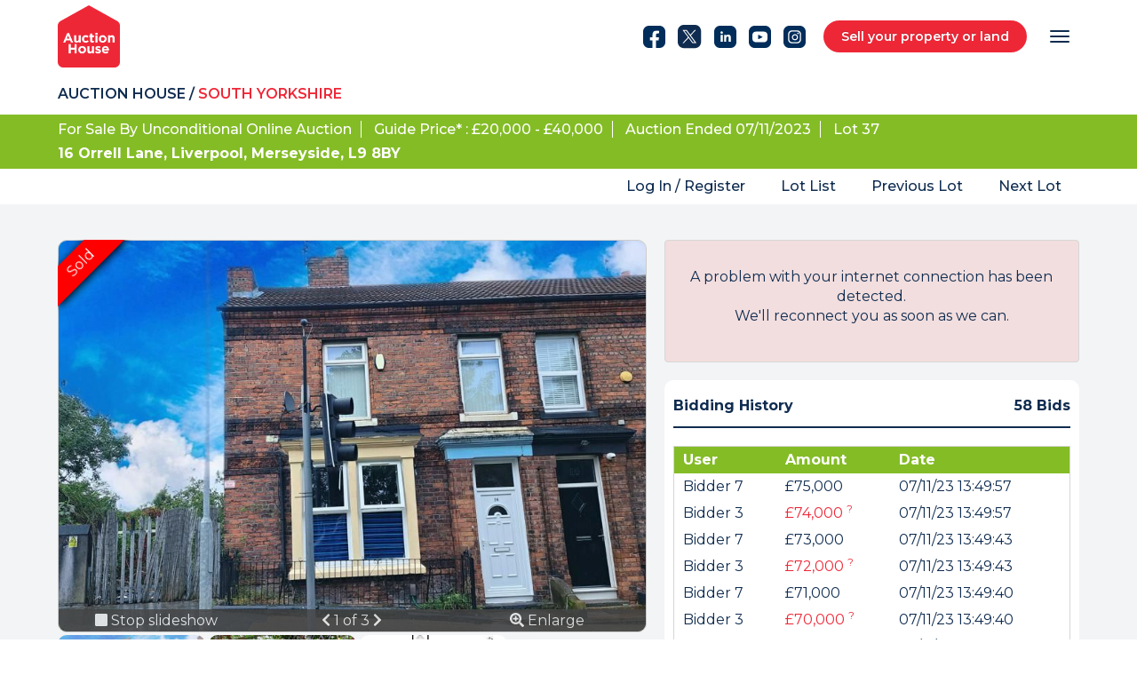

--- FILE ---
content_type: text/html; charset=utf-8
request_url: https://online.auctionhouse.co.uk/lot/details/105631
body_size: 17543
content:

<!DOCTYPE html>
<html>
<head>
	<meta charset="utf-8" />
<meta name="viewport" content="width=device-width, initial-scale=1.0, maximum-scale=1.0, user-scalable=0"/>
<title>Liverpool, Merseyside, L9 8BY - Online Auctions</title>
<meta title="Liverpool, Merseyside, L9 8BY - Online Auctions" />
<meta name="description" content="Property for sale online in Liverpool closing on 07/11/2023 with a Guide Price of £20,000 - £40,000. - Online Auctions"/>
<meta property="og:type" content="website" />
<meta property="og:url" content="https://online.auctionhouse.co.uk/lot/details/105631" />
<meta property="og:title" content="Liverpool, Merseyside, L9 8BY - Online Auctions" />
<meta property="og:description" content="Property for sale online in Liverpool closing on 07/11/2023 with a Guide Price of £20,000 - £40,000. - Online Auctions" />
<meta property="og:image" content="https://cdn.eigpropertyauctions.co.uk/ams/images/96/auction/0/1319045_web_medium" />
<meta property="og:imagealt" content="Liverpool, Merseyside, L9 8BY - Online Auctions" />
<meta property="twitter:card" content="product" />
<meta property="twitter:url" content="https://online.auctionhouse.co.uk/lot/details/105631" />
<meta property="twitter:title" content="Liverpool, Merseyside, L9 8BY - Online Auctions" />
<meta property="twitter:description" content="Property for sale online in Liverpool closing on 07/11/2023 with a Guide Price of £20,000 - £40,000. - Online Auctions" />
<meta property="twitter:image" content="https://cdn.eigpropertyauctions.co.uk/ams/images/96/auction/0/1319045_web_medium" />
<meta property="twitter:site" content="&#64;auctionhouseUK" />
<meta property="twitter:label1" content="Guide Price" />
<meta property="twitter:data1" content="£20,000 - £40,000" />
<link rel="canonical" href="https://online.auctionhouse.co.uk/lot/details/105631"/>
<link rel="dns-prefetch" href="https://cdn.eigpropertyauctions.co.uk/"/>

	

<link rel="icon" type="image/png" href="https://cdn.eigpropertyauctions.co.uk/ams/images/96/oas/icons/favicon-96x96.png" sizes="96x96" />
<link rel="icon" type="image/svg+xml" href="https://cdn.eigpropertyauctions.co.uk/ams/images/96/oas/icons/favicon.svg" />
<link rel="shortcut icon" href="https://cdn.eigpropertyauctions.co.uk/ams/images/96/oas/icons/favicon.ico" />
<link rel="apple-touch-icon" sizes="180x180" href="https://cdn.eigpropertyauctions.co.uk/ams/images/96/oas/icons/apple-touch-icon.png" />
<link rel="manifest" href="/content/themes/96/site.webmanifest.json" />
	

	<link href="/Content/css?v=tbc9ZhlOkP8UgRx2sjqEr-K8l4JfdzvRXoH6M6PV-tY1" rel="stylesheet"/>

	<script src="/bundles/jquery?v=8yrTIpzoQR4hpoXv73e2sgfVE_cpK3JfqPmjzg0QIKQ1"></script>

	<script src="/bundles/cookies?v=Vup9n3FaR3LNuUVPt5zYdFTo5NrmLGSZcHKuyhN3Xhc1"></script>

	<script src="/bundles/bootstrap?v=wgPQmKWiAJzP_Tx17MSR0toGLlHGYCsr1b_LWUzZlQE1"></script>

	<script src="/bundles/core?v=5JZnwbKW7WbEU6PjlCOrfy6aWXMEk5tdMbX06qH8Ad81"></script>

	<link href="https://fonts.googleapis.com/css2?family=Montserrat:ital,wght@0,100..900;1,100..900&display=swap" rel="stylesheet">
	<meta name="google-translate-customization" content="6435725030dbd0c8-0a9baa4d9a1a5872-gddf1e63f7847c539-17" />
	<script defer src="/lib/font-awesome/js/all.min.js"></script>
	<script defer src="/lib/font-awesome/js/v4-shims.min.js"></script>
	<!-- Google Tag Manager -->
	<script>
		(function (w, d, s, l, i) {
			w[l] = w[l] || []; w[l].push({
				'gtm.start':
					new Date().getTime(), event: 'gtm.js'
			}); var f = d.getElementsByTagName(s)[0],
				j = d.createElement(s), dl = l != 'dataLayer' ? '&l=' + l : ''; j.async = true; j.src =
					'https://www.googletagmanager.com/gtm.js?id=' + i + dl; f.parentNode.insertBefore(j, f);
		})(window, document, 'script', 'dataLayer', 'GTM-WB44284');</script>
	<!-- End Google Tag Manager -->
	<!-- TrustBox script -->
	<script type="text/javascript" src="//widget.trustpilot.com/bootstrap/v5/tp.widget.bootstrap.min.js" async></script>
	<!-- End TrustBox script -->
<link href="/Content/Theme/96?v=Qcl5AwbV2Sm_s-PtIFYm6PheQLggmv08Wo0I0TA4YrE1" rel="stylesheet"/>
	
</head>
<body>
	<!-- Google Tag Manager (noscript) -->
	<noscript><iframe src="https://www.googletagmanager.com/ns.html?id=GTM-WB44284" height="0" width="0" style="display:none;visibility:hidden"></iframe></noscript>
	<!-- End Google Tag Manager (noscript) -->

	<nav class="navbar">
		<div class="container">
			<div class="navbar-header">

				<button type="button" class="navbar-toggle" data-toggle="collapse" data-target="#main-nav">
					<span class="icon-bar"></span>
					<span class="icon-bar"></span>
					<span class="icon-bar"></span>
				</button>
				
				<a href="https://www.auctionhouse.co.uk/selling-at-auction/book-a-valuation" class="btn btn-primary w-auto rounded-20 mr-15 mt-xs-20 hidden-xs">Sell your property or land</a>
				<ul class="list-unstyled list-inline nav-socials mr-15 mt-xs-20 hidden-xs">
					<li>
						<a href="https://www.facebook.com/pages/Auction-House/182631968458896" target="_blank"><img src="https://cdn.eigpropertyauctions.co.uk/ams/images/96/oas/social-icons/facebook.svg" /></a>
					</li>
					<li>
						<a href="https://www.twitter.com/auctionhouseUK" target="_blank"><img src="https://cdn.eigpropertyauctions.co.uk/ams/images/96/oas/social-icons/twitter.svg" class="x-twitter-social" /></a>
					</li>
					<li>
						<a href="https://www.linkedin.com/company/auction-house-uk-ltd?trk=hb_tab_compy_id_1542948" target="_blank"><img src="https://cdn.eigpropertyauctions.co.uk/ams/images/96/oas/social-icons/linkedin.svg" /></a>
					</li>
					<li>
						<a href="https://www.instagram.com/auctionhouseuk/" target="_blank"><img src="https://cdn.eigpropertyauctions.co.uk/ams/images/96/oas/social-icons/youtube.svg" /></a>
					</li>
					<li>
						<a href="https://www.youtube.com/channel/UCxf0mS9MQupIxSM2gw2ah6g" target="_blank"><img src="https://cdn.eigpropertyauctions.co.uk/ams/images/96/oas/social-icons/instagram.svg" /></a>
					</li>
				</ul>
				<a href="https://www.auctionhouse.co.uk/" class="navbar-brand"><img src="https://cdn.eigpropertyauctions.co.uk/ams/images/96/oas/ah-logo.png" alt="logo" /></a>
			</div>
			<div class="navbar-collapse collapse" id="main-nav">
				<ul class="nav navbar-nav mt-20">
					<li class="dropdown">
						<a class="dropdown-toggle" data-toggle="dropdown" href="#">Auctions<span class="caret"></span></a>
						<ul class="dropdown-menu">
							<li><a href="https://www.auctionhouse.co.uk/auction/future-auction-dates">Auction Dates</a></li>
							<li><a href="https://www.auctionhouse.co.uk/auction/past-auctions">Auction Results</a></li>
							<li><a href="https://www.auctionhouse.co.uk/auctioneers">Auction Rooms</a></li>
							<li><a href="https://www.auctionhouse.co.uk/Documents/AuctionConditions.pdf" target="_blank">Auction Conditions</a></li>
							<li><a href="https://www.auctionhouse.co.uk/auction/auction-finance">Auction Finance</a></li>
							<li><a href="https://www.auctionhouse.co.uk/auction/catalogue-request">Catalogue Request</a></li>
						</ul>
					</li>
					<li><a href="https://www.auctionhouse.co.uk/guide">FAQs</a></li>
					<li class="dropdown">
						<a class="dropdown-toggle" data-toggle="dropdown" href="#">Buying<span class="caret"></span></a>
						<ul class="dropdown-menu">
							<li><a href="https://www.auctionhouse.co.uk/buying-at-auction/buyers-route-to-auction-success">Guide to Buying at Auction</a></li>
							
							<li><a href="https://www.auctionhouse.co.uk/buying-at-auction/how-to-bid-at-auction">Bidding at Auction</a></li>
							<li><a href="https://www.auctionhouse.co.uk/guide/category/buying-at-auction">FAQs</a></li>
							<li><a href="https://www.auctionhouse.co.uk/unsold">Unsold Lots</a></li>
						</ul>
					</li>
					<li class="dropdown">
						<a class="dropdown-toggle" data-toggle="dropdown" href="#">Selling<span class="caret"></span></a>
						<ul class="dropdown-menu">
							<li><a href="https://www.auctionhouse.co.uk/selling-at-auction/sellers-route-to-auction-success">Guide to Selling at Auction</a></li>
							
							<li><a href="https://www.auctionhouse.co.uk/guide/category/selling-at-auction">FAQs</a></li>
							<li><a href="https://www.auctionhouse.co.uk/selling-at-auction/probate-service">Probate / Executry Service</a></li>
						</ul>
					</li>
					<li class="dropdown">
						<a class="dropdown-toggle" data-toggle="dropdown" href="#">Commercial<span class="caret"></span></a>
						<ul class="dropdown-menu">
							<li><a href="https://www.auctionhouse.co.uk/commercial">Commercial</a></li>
							<li><a href="https://www.auctionhouse.co.uk/commercial/service">Commercial Auction Service</a></li>
							<li><a href="https://www.auctionhouse.co.uk/commercial/partner-agent">Commercial Partner Agents</a></li>
						</ul>
					</li>
					<li class="dropdown">
						<a class="dropdown-toggle" data-toggle="dropdown" href="#">Online<span class="caret"></span></a>
						<ul class="dropdown-menu">
							<li><a href="https://www.auctionhouse.co.uk/online">Online</a></li>
							<li><a href="https://www.auctionhouse.co.uk/online/sell">Online Auction Sellers Guide</a></li>
							<li><a href="https://www.auctionhouse.co.uk/online/buy">Online Auction Buyers Guide</a></li>
						</ul>
					</li>
					<li class="dropdown">
						<a class="dropdown-toggle" data-toggle="dropdown" href="#">About<span class="caret"></span></a>
						<ul class="dropdown-menu">
							<li><a href="https://www.auctionhouse.co.uk/company/about-us">About Us</a></li>
							<li><a href="https://www.auctionhouse.co.uk/company/why-choose-auction-house">Why Choose Auction House</a></li>
							<li><a href="https://www.auctionhouse.co.uk/company/become-a-partner-agent">Become a Partner Agent</a></li>
							<li><a href="https://www.auctionhouse.co.uk/company/why-join-auction-house">Franchise Opportunities</a></li>
							<li><a href="https://www.auctionhouse.co.uk/company/contact-us">Contact Us</a></li>
						</ul>
					</li>
					
					<li class="visible-xs">
						<ul class="list-unstyled list-inline nav-socials mr-15 mt-xs-20">
							<li>
								<a href="https://www.facebook.com/pages/Auction-House/182631968458896" target="_blank"><img src="https://cdn.eigpropertyauctions.co.uk/ams/images/96/oas/social-icons/facebook.svg" /></a>
							</li>
							<li>
								<a href="https://www.twitter.com/auctionhouseUK" target="_blank"><img src="https://cdn.eigpropertyauctions.co.uk/ams/images/96/oas/social-icons/twitter.svg" class="x-twitter-social" /></a>
							</li>
							<li>
								<a href="https://www.linkedin.com/company/auction-house-uk-ltd?trk=hb_tab_compy_id_1542948" target="_blank"><img src="https://cdn.eigpropertyauctions.co.uk/ams/images/96/oas/social-icons/linkedin.svg" /></a>
							</li>
							<li>
								<a href="https://www.instagram.com/auctionhouseuk/" target="_blank"><img src="https://cdn.eigpropertyauctions.co.uk/ams/images/96/oas/social-icons/youtube.svg" /></a>
							</li>
							<li>
								<a href="https://www.youtube.com/channel/UCxf0mS9MQupIxSM2gw2ah6g" target="_blank"><img src="https://cdn.eigpropertyauctions.co.uk/ams/images/96/oas/social-icons/instagram.svg" /></a>
							</li>
						</ul>
					</li>
				</ul>
			</div>
			<a href="https://www.auctionhouse.co.uk/selling-at-auction/book-a-valuation" class="btn btn-primary w-auto rounded-20 mr-40 mr-xs-0 mt-xs-10 visible-xs">Sell your property or land</a>
		</div>
	</nav>

	<div id="white-bar" class="mb-10">
		<div class="container">
			<a href="/search" title="Auction House" rel="home">
						<h2><span>Auction House</span><span class="blue-text"> /</span> South Yorkshire</h2>

			</a>
		</div>
	</div>

	<div class="body-content">
		
	<div class="grey-bg">
		<div id="lotnav">
			<div class="topbar-lot-info green-bg">
				<div class="container">
					<div class="row lot-highlights">
						<div class="col-sm-24">
							<ul>
								<li>For Sale By Unconditional Online Auction</li>
									<li>Guide Price* : &#163;20,000 - &#163;40,000</li>
																	<li>Auction Ended 07/11/2023</li>
																	<li>Lot 37</li>
							</ul>
						</div>
					</div>
					
					<p><b>16 Orrell Lane, Liverpool, Merseyside, L9 8BY</b></p>
				</div>
			</div>
		</div>
		<div class="nav-links">
			<div class="container">
				<div class="row">
					<div class="col-sm-24">
						<ul class="lot-list-link">
								<li><a href="/account/login?returnUrl=%2Flot%2Fdetails%2F105631">Log In / Register</a></li>

							<li><a href="#" id="backToLotList">Lot List</a></li>
								<li><a href="/lot/details/105809" rel="prev" title="Show previous lot.">Previous Lot</a></li>
															<li><a href="/lot/details/106258" rel="next" title="Show next lot.">Next Lot</a></li>
						</ul>
					</div>
				</div>
			</div>
		</div>

		<div class="container">
			<div class="spacer"></div>
			<div class="row rounded lot-details-container overflow-hidden">


				<div class="spacer"></div>

				

				<div class="col-md-14 col-sm-13">
					<div class="details-img-container">
							<div class="auction-closed hidden">
								

<div class="panel-auction-ended-holder">
						<div class="panel-auction-ended" data-ribbon="Sold"></div>
</div>


							</div>


<div id="carousel-lot-images" class="carousel carousel-disabled" data-ride="carousel" data-interval="8000">
	<div class="carousel-inner" role="listbox">
			<div class="item active" data-slide="0">
				<div class="carousel-navigator">
					<div class="col-xs-8 hand-cursor" data-toggle-slideshow="Stop">
						<i class=" fas fa-stop"></i> Stop slideshow
					</div>
					<div class="col-xs-8">
						<a href="#carousel-lot-images" role="button" data-slide="prev">
							<i class=" fas fa-chevron-left"></i>
							<span class="sr-only">Previous</span>
						</a>
						1 of 3
						<a href="#carousel-lot-images" role="button" data-slide="next">
							<i class=" fas fa-chevron-right"></i>
							<span class="sr-only">Next</span>
						</a>
					</div>
					<div class="col-xs-8 hand-cursor" data-toggle="modal" data-target="#carousel-modal" data-set-modal-image="0">
						<i class=" fas fa-search-plus"></i> Enlarge
					</div>
				</div>
				<img src="https://cdn.eigpropertyauctions.co.uk/ams/images/96/auction/0/1319045_web_medium" data-src="https://cdn.eigpropertyauctions.co.uk/ams/images/96/auction/0/1319045_web_medium?v=10/9/2023 3:14:00 PM" alt="Lot Image" />
			</div>
			<div class="item" data-slide="1">
				<div class="carousel-navigator">
					<div class="col-xs-8 hand-cursor" data-toggle-slideshow="Stop">
						<i class=" fas fa-stop"></i> Stop slideshow
					</div>
					<div class="col-xs-8">
						<a href="#carousel-lot-images" role="button" data-slide="prev">
							<i class=" fas fa-chevron-left"></i>
							<span class="sr-only">Previous</span>
						</a>
						2 of 3
						<a href="#carousel-lot-images" role="button" data-slide="next">
							<i class=" fas fa-chevron-right"></i>
							<span class="sr-only">Next</span>
						</a>
					</div>
					<div class="col-xs-8 hand-cursor" data-toggle="modal" data-target="#carousel-modal" data-set-modal-image="1">
						<i class=" fas fa-search-plus"></i> Enlarge
					</div>
				</div>
				<img src="[data-uri]" data-src="https://cdn.eigpropertyauctions.co.uk/ams/images/96/auction/0/1319050_web_medium?v=10/9/2023 3:14:00 PM" alt="Lot Image" />
			</div>
			<div class="item" data-slide="2">
				<div class="carousel-navigator">
					<div class="col-xs-8 hand-cursor" data-toggle-slideshow="Stop">
						<i class=" fas fa-stop"></i> Stop slideshow
					</div>
					<div class="col-xs-8">
						<a href="#carousel-lot-images" role="button" data-slide="prev">
							<i class=" fas fa-chevron-left"></i>
							<span class="sr-only">Previous</span>
						</a>
						3 of 3
						<a href="#carousel-lot-images" role="button" data-slide="next">
							<i class=" fas fa-chevron-right"></i>
							<span class="sr-only">Next</span>
						</a>
					</div>
					<div class="col-xs-8 hand-cursor" data-toggle="modal" data-target="#carousel-modal" data-set-modal-image="2">
						<i class=" fas fa-search-plus"></i> Enlarge
					</div>
				</div>
				<img src="[data-uri]" data-src="https://cdn.eigpropertyauctions.co.uk/ams/images/96/auction/0/1319051_web_medium?v=10/9/2023 3:14:00 PM" alt="Lot Image" />
			</div>
	</div>
</div>

<div class="carousel-previews" data-actual-block="0">
	<div class="carousel-previews-left hand-cursor hidden" data-move-previews="left"><i class=" fas fa-chevron-left"></i></div>
		<div class="carousel-preview-img  active" data-target="#carousel-lot-images" data-slide-to="0" data-block="0">
			<img src="https://cdn.eigpropertyauctions.co.uk/ams/images/96/auction/0/1319045_web_small" data-src="https://cdn.eigpropertyauctions.co.uk/ams/images/96/auction/0/1319045_web_small?v=10/9/2023 3:14:00 PM" class="img-responsive hand-cursor" />
		</div>
		<div class="carousel-preview-img  " data-target="#carousel-lot-images" data-slide-to="1" data-block="0">
			<img src="[data-uri]" data-src="https://cdn.eigpropertyauctions.co.uk/ams/images/96/auction/0/1319050_web_small?v=10/9/2023 3:14:00 PM" class="img-responsive hand-cursor" />
		</div>
		<div class="carousel-preview-img  " data-target="#carousel-lot-images" data-slide-to="2" data-block="0">
			<img src="[data-uri]" data-src="https://cdn.eigpropertyauctions.co.uk/ams/images/96/auction/0/1319051_web_small?v=10/9/2023 3:14:00 PM" class="img-responsive hand-cursor" />
		</div>
	<div class="carousel-previews-right hand-cursor hidden" data-move-previews="right" data-max-block="0"><i class=" fas fa-chevron-right"></i></div>
</div>

<!-- Modal -->
<div id="carousel-modal" class="modal fade" role="dialog">
	<div id="carousel-modal-dialog" class="modal-dialog modal-lg">
		<div class="">
			<div class="close-modal" data-dismiss="modal" aria-hidden="true">
				<i class=" fas fa-times"></i>
				<span class="sr-only">Close</span>
			</div>
			<div id="carousel-lot-images-modal" class="carousel" data-ride="carousel" data-interval="60000">
				<!-- Wrapper for slides -->
				<div class="carousel-inner" role="listbox">
						<div class="item active">
							<img data-src="https://cdn.eigpropertyauctions.co.uk/ams/images/96/auction/0/1319045_web_medium?v=10/9/2023 3:14:00 PM" src="[data-uri]" alt="Lot Image 0">
							<div class="img-desc"></div>
						</div>
						<div class="item ">
							<img data-src="https://cdn.eigpropertyauctions.co.uk/ams/images/96/auction/0/1319050_web_medium?v=10/9/2023 3:14:00 PM" src="[data-uri]" alt="Lot Image 1">
							<div class="img-desc"></div>
						</div>
						<div class="item ">
							<img data-src="https://cdn.eigpropertyauctions.co.uk/ams/images/96/auction/0/1319051_web_medium?v=10/9/2023 3:14:00 PM" src="[data-uri]" alt="Lot Image 2">
							<div class="img-desc"></div>
						</div>
				</div>
				<!-- Left And right controls -->
				<div class="carousel-control left" href="#carousel-lot-images-modal" role="button" data-slide="prev">
					<i class=" fas fa-chevron-left"></i>
					<span class="sr-only">Previous</span>
				</div>
				<div class="carousel-control right" href="#carousel-lot-images-modal" role="button" data-slide="next">
					<i class=" fas fa-chevron-right"></i>
					<span class="sr-only">Next</span>
				</div>
			</div>
		</div>
	</div>
</div>					</div>

					

	<h4>FOR SALE VIA NATIONAL ONLINE AUCTION ON MONDAY 6TH NOVEMBER AT 1PM WITH AUCTON HOUSE<br /><br /></h4>



		<h4>Description</h4>
			<p><p><p>For sale by auction is this tenanted three-bedroom terraced house in Liverpool.</p>
<p>The current rental income is £6,600 per annum, with the potential to increase the rent to approx. £9,000 per annum.</p>
<p>Briefly comprising a living room, dining room kitchen and utility room on the ground floor, plus access to the cellar. On the first floor are two double bedrooms and a bathroom. On the second floor is a large attic bedroom. Externally the property has a small rear yard.</p>
<p>The property is situated on a residential road close to local shops and amenities and is 6 miles from the centre of Liverpool. With Orrell Park railway station and access to the motorway close-by. </p>
<p>Similar property in good condition has a resale value of approximately £150,000</p>
<p>Tenure - See legal pack<br />
Council Tax Band - A</p>
<p>No viewings, by request of the tenant.
</p>
<p><b>Tenure:</b> See Legal Pack</p>

</p>
</p>











	<h3 class="lot-details-heading">Council Tax Band</h3>
	<p>A</p>











		<h4>EPC Rating</h4>
			<p><p>E
</p>
</p>




<div class="row no-margin lot-info-panel border-0 rounded-10">
	<div class="col-sm-24">
		<h4 class="mt-0">Important Notice to Prospective Buyers</h4>
		<p>We draw your attention to the Special Conditions of Sale within the Legal Pack, referring to other charges in addition to the purchase price which may become payable. Such costs may include Search Fees, reimbursement of Sellers costs and Legal Fees, and Transfer Fees amongst others.</p>
	</div>
</div>

		<h4>Buyers Premium</h4>
			<p><p>Buyer's Premium is non-refundable £1,200 inc VAT payable on the fall of the virtual gavel.
</p>
</p>


<h4>Administration Charge</h4>
			<p>Administration Charge is a non-refundable £1,200 inc VAT payable on the fall of the virtual gavel.</p>






				</div>

				
				<div class="col-md-10 col-sm-11" id="bidding-info-holder">

					
<div id="no-connection" style="display:none;padding:20px;" class="bg-danger rounded border text-center">
	<div class="spacer-small"></div>
	<p>
		A problem with your internet connection has been detected.<br />
		We'll reconnect you as soon as we can.
	</p>
	<div class="spacer-small"></div>
</div>

<noscript>
	<div class="bg-danger rounded border text-center p-20">
		<p>
			Our system has detected that JavaScript is disabled. JavaScript is required for this website
			to display bidding information properly. Please enable JavaScript on your browser to receive
			live bidding information or to be able to bid.
		</p>
		<p>
			<a href="/pages/javascript" target="_blank">Read More</a>
		</p>
	</div>
	<style>
		.bidding-frame { display: none; }
	</style>
</noscript>


					
					<div id="bidding-frame" class="row no-margin bidding-frame">
						

<div id="bidding-panel-loader" class="mt-10" data-bidding-panel-url="/lot/biddingpanel?param=eyJhIjo1MzAyNywiYiI6MTA1NjMxfQ2">
	<p class="text-center"><i class="fa-5x fas fa-spinner fa-spin"></i></p>
	<h4 class="text-center">Loading the bidding panel...</h4>
</div>

						<div id="connecting-message" class="col-xs-12 hidden">
							<p class="pulse animated infinite delay">
								Connecting to server...
							</p>
						</div>
					</div>

					<div class="spacer"></div>

					
					

					
					<div id="bidding-history-panel"></div>

					<script src="https://maps.googleapis.com/maps/api/js?key=AIzaSyCcGJxwWUnDn_NBrV4EQieS09za45ZhoWw" type="text/javascript"></script>



<div class="row no-margin lot-info-panel rounded-10 border-0">
	<div class="col-sm-24">
		<div class="col-md-7 col-md-push-17 col-lg-6 col-lg-push-18 col-xl-4 col-xl-push-20 text-center">
				<a href="https://www.auctionhouse.co.uk/southyorkshire" title="Auction House South Yorkshire" rel="home" target="_blank">
					<img src="https://cdn.eigpropertyauctions.co.uk/ams/images/96/brands/8a8d3f55-3cf5-468c-98b8-4bfd37c69dd1" alt="Auction House South Yorkshire" class="ah-lot-logo">
				</a>
		</div>
		<div class="spacer visible-xs visible-sm"></div>
		<div class="col-md-17 col-md-pull-7 col-lg-18 col-lg-pull-6 col-xl-20 col-xl-pull-4">
			
				<div class="auction-open">
					<b>* Guide | &#163;20,000 - &#163;40,000</b>
				</div>
				<div class="spacer auction-open"></div>
			<ul>
									<li>3 Bedrooms</li>
				
				<li>Unconditional (Immediate Exchange)</li>
			</ul>
		</div>
	</div>
	<div class="col-sm-24">
		<p>Call the team on <b>0114 223 0777</b> for more information</p>
	</div>
	<div class="col-sm-24 d-lg-flex">
				<a class="btn btn-block btn-green white-text flex-grow-1 mt-10 mr-10 pl-10 pr-10" target="_blank" href="https://cdn.eigpropertyauctions.co.uk/ams/images/96/auction/0/1319051_web" alt="Floor Plan" title="Floor Plan">Floor plan</a>




		<a class="btn btn-block btn-green white-text flex-grow-1 mt-10 pl-10 pr-10" href="mailto:sheffield@auctionhouse.co.uk?subject=Online Auction - 16 Orrell Lane, Liverpool, Merseyside, L9&#160;8BY" title="Contact Auction House Online">Request more info</a>
	</div>

	<div class="col-sm-24 d-lg-flex flex-wrap">
	</div>

	<div class="col-sm-24 mt-10">
		<a class="btn btn-block btn-green white-text rounded-20 " href="/authorisation/view-agreement/false/1763" target="_blank">
			Unconditional Sale Terms &amp; Conditions
		</a>
	</div>

	<div class="col-sm-24 mt-10">
			<a class="btn btn-block btn-green white-text" href="https://togethermoney.com/auction-finance/auction-house-enquiry?utm_medium=Referral&amp;utm_source=Auction%20House&amp;utm_campaign=Auction%20House%20South%20Yorkshire&amp;utm_content=Auction%20finance" title="Together Finance" target="_blank">Finance available on this property <span class="hidden-xs hidden-sm hidden-md">|</span><div class="sm-spacer visible-xs visible-sm visible-md"></div> Find out more</a>
	</div>
</div>

<div id="viewing-times-container" class="rounded-10 border-0" data-deferred-load="/lot/viewing-times/225356?returnUrl=%252Flot%252Fdetails%252F105631"></div>



<ul class="list-unstyled">
	</ul>



<div class="spacer"></div>


<div class="row rounded white-bg no-margin rounded-10 border-0">
	<div id="googleMapHolder" class="col-md-24">
		<div class="spacer-small"></div>
			<iframe id="gMap" height="300" style="width: 100%" frameborder="0" scrolling="no" marginheight="0" marginwidth="0" src="" data-src="https://www.google.com/maps/embed/v1/place?q=53.462307,-2.962209&amp;key=AIzaSyC8w_khP7qIg5bw5yrSyS1V0NGkw9iA534"></iframe>
		<div class="spacer-small"></div>
		<p><strong>Disclaimer:</strong> The map preview provided above is for general guidance only and may not accurately reflect the exact location or surrounding buildings. Prospective buyers and interested parties are strongly advised to independently verify the precise location and surroundings before bidding.</p>
	</div>
</div>
<div class="spacer"></div>

				</div>
				<div class="spacer"></div>

				<div class="row">
					<div class="col-md-24">
						
					</div>
				</div>


			</div>
			<div class="spacer"></div>

			

<div class="modal fade confirm-bid-modal" id="confirm-bid-modal" tabindex="-1" role="dialog" aria-labelledby="myModalLabel" aria-hidden="true">
	<div class="modal-dialog modal-sm">
		<div class="modal-content">
			<div class="modal-body" id="confirm-bid">
				<h4 class="bid-title"></h4>
				<p class="bid-type-description"></p>
				<p class="bid-confirmation"></p>
				<div class="row">
					<div class="bid-type-label col-xs-12 text-lead"></div>
					<div id="confirm-bid-amount" class="col-xs-12 text-lead"></div>
				</div>
					<div class="row mb-10">
						<div class="col-xs-12">Time left</div>
						<div class="col-xs-12 placeholder-timer"></div>
					</div>
				<div class="mb-20 panel-committed-offer hidden">

					<div id="committed-offer-confirmation-checkboxes">
						<div class="checkbox">
							<label>
								<input type="checkbox"> <strong>I have read and understood the terms and conditions of business</strong>
							</label>
						</div>
						<div class="checkbox">
							<label>
								<input type="checkbox"> <strong>I have taken professional advice as to the contents of the legal pack</strong>
							</label>
						</div>
						<div class="checkbox">
							<label>
								<input type="checkbox"> <strong>I am in a position to exchange contracts within the prescribed time frame if my offer is accepted</strong>
							</label>
						</div>
					</div>
				</div>
				<div class="row">
					<div class="col-xs-12">
						<button id="bid-confirm-button" class="btn btn-success m-btn bid-confirm">Confirm Bid</button>
					</div>
					<div class="col-xs-12">
						<Button id="bid-cancel-button" data-dismiss="modal" data-target="#confirm-bid-modal" Class="btn btn-danger m-btn">Cancel</Button>
					</div>
				</div>
			</div>
			<div class="modal-body hidden" id="confirm-bid-loading">
				<p class="icon-loading">Please wait, placing your bid...</p>
			</div>
		</div>
	</div>
</div>

<div class="modal fade confirm-bid-modal" id="confirm-invitation-modal" tabindex="-1" role="dialog" aria-labelledby="myModalLabel" aria-hidden="true">
	<div class="modal-dialog modal-sm">
		<div class="modal-content">
			<div class="modal-body" id="confirm-invitation">
				<div id="confirm-invitation-body"></div>
				<hr class="sep" />
				<div class="row">
					<div class="col-xs-12">
						<button id="invitation-confirm-button" class="btn btn-success m-btn bid-confirm">Accept Invitation</button>
					</div>
					<div class="col-xs-12">
						<button id="invitation-cancel-button" data-dismiss="modal" data-target="#confirm-invitation-modal" Class="btn btn-danger m-btn">Close</button>
					</div>
				</div>
			</div>
			<div class="modal-body hidden" id="confirm-invitation-loading">
				<p class="icon-loading">Please wait, accepting the invitation...</p>
			</div>
		</div>
	</div>
</div>
<div class="modal fade" id="bid-help-modal" tabindex="-1" role="dialog">
	<div class="modal-dialog modal-lg">
		<div class="modal-content">
			<div class="modal-header">
				<button type="button" class="close" data-dismiss="modal" aria-label="Close"><span aria-hidden="true">&times;</span></button>
				<h2 class="modal-title">Help on Bidding</h2>
			</div>
			<div class="modal-body">
				<h3>Bidding Overview</h3>
				<p>When the auction is open, you can place bids in line with the pre-determined bid increment levels using the bid increase (+) and bid decrease (–) buttons provided.</p>
									<p>Every time you place a bid you will be asked to confirm your bid before submitting it, and you will be clearly shown on the screen whether your bid was successful.</p>
				<p>A full list of all bids placed is displayed in the bid history table.</p>
					<h3>Maximum (Proxy) Bids</h3>
					<div class="collapse" id="help-maxbids">
						<p>You are not restricted to placing a bid at the minimum bid amount, but can instead increase your bid and place a maximum (proxy) bid in the system. By setting a maximum bid, the system will automatically bid on your behalf to maintain your position as the highest bidder, up to your maximum bid amount. If you are outbid, you will be notified via email so you can opt to increase your bid if you so choose. You also have the option to decrease your proxy bid.</p>
						<p>If two or more users place identical bids, the bid that was placed first takes precedence, and this includes proxy bids.</p>
					</div>
					<p><a class="collapse-link" data-toggle="collapse" data-target="#help-maxbids" aria-expanded="false" aria-controls="help-maxbids" modal-view-details>View details &raquo;</a></p>
								<h3>Reserve Prices</h3>
				<div Class="collapse" id="help-reserves">
						<div>
							<p>Virtually every lot is sold subject to a reserve price (the minimum price that the auctioneer is authorised to sell for). When you submit a maximum bid, the actual bid placed by the system will depend on whether the reserve price has been met, as defined below.</p>
							<p><b>If your maximum bid is below the reserve price</b></p>
							<ul>
								<li>The system will place an immediate bid at your maximum bid amount.</li>
							</ul>
							<p><b>If your maximum bid is at or above the reserve price</b></p>
							<ul>
								<li>The system will automatically increase your bid to be at the reserve, and will only bid again on your behalf if you are subsequently outbid by another bidder (up to your maximum bid amount).</li>
								<li>If another bidder has already placed the same maximum bid or higher, they will be the highest bidder and the system will notify you via email so you can place another bid.</li>
							</ul>
							<p><b>NB : Your maximum bid is kept completely confidential – it's presence or amount are not disclosed to the auctioneer, vendor or any other bidder.</b></p>
						</div>
				</div>
				<p> <a Class="collapse-link" data-toggle="collapse" data-target="#help-reserves" aria-expanded="false" aria-controls="help-reserves" modal-view-details>View details &raquo;</a></p>
				<div>
					<h3>Bidding Example</h3>
						<ol Class="collapse" id="help-biddingexample">
							<li>The current bid on a lot is &#163;90,000. The reserve price has been set at &#163;100,000 (not disclosed).</li>
							<li>Tom wants to bid. The minimum bid amount is &#163;91,000 but Tom decides to place a maximum bid of &#163;97,000. This is below the reserve price, so the system places a bid for Tom at his maximum bid amount and he becomes the highest bidder at &#163;97,000.</li>
							<li>Jane logs on to bid. The minimum bid amount is &#163;98,000 but Jane places a maximum bid of &#163;105,000. The system automatically increases Jane's bid to meet the reserve and she is now the highest bidder at &#163;100,000. </li>
							<li>Tom is notified that he has been outbid. If no further bids are placed Jane would win the lot for &#163;100,000.</li>
							<li>Tom places a bid of &#163;101,000, and Jane’s proxy bid instantaneously outbids him at &#163;102,000 as this is the lowest bid required to make her the highest bidder.</li>
							<li>Tom then places a maximum bid of &#163;105,000. The current bid jumps to &#163;105,000 with Jane as the highest bidder as she placed a proxy bid for that amount before Tom did.</li>
							<li>Tom then places a bid at &#163;106,000 and wins the lot as there are no other bids and it is above reserve.</li>
						</ol>
					<p><a class="collapse-link" data-toggle="collapse" data-target="#help-biddingexample" aria-expanded="false" aria-controls="help-biddingexample" modal-view-details>View details &raquo;</a></p>
				</div>
					<h3>Timing and Bid Extensions</h3>
					<div class="collapse" id="help-extensions">

							<p>Lots will close sequentially in lot number order, with each lot scheduled to close 1 minutes after it's preceding lot. However, these times are subject to change due to the following reasons:</p>
							<p><b>Withdrawn, Postponed and Sold Prior Lots</b></p>
							<p>If a lot is withdrawn, postponed or sold prior before the bidding has started, the system will automatically bring forward the scheduled end times of all succeeding lots to maintain a 1 minute gap between lots closing.</p>
							<p><b>Bidding Extension Window</b></p>
							<p>If a bid is placed within the final 60 seconds of the auction's scheduled end time, the auction will be extended by an additional 60 seconds – known as the 'bidding extension window'.</p>
							<p>If a bid is placed in the 'bidding extension window', the countdown clock will immediately reset to 60 seconds again, and the auction will only finish when an entire 60 second bidding extension window passes without any further bids being placed, i.e. 60 seconds of 'bidding silence'.</p>
							<p><b>Changes to the Scheduled End Dates</b></p>
							<p>When an extension window is in progress, the bidding software may push back the scheduled end times of subsequent lots to ensure that lots close consecutively and with a minimum 1 minute duration between each one. When this happens, an advisory note will be displayed on the affected lot(s).</p>
							<p><b>NB : Do not leave placing your bid to the last few seconds. It gives you no advantage, you risk your bid not being received by the server in time and you could lose the lot to another bidder.</b></p>
					</div>
					<p><a class="collapse-link" data-toggle="collapse" data-target="#help-extensions" aria-expanded="false" aria-controls="help-extensions" modal-view-details>View details &raquo;</a></p>
				<p>NB: Please note that the way the bidding works may vary slightly from auctioneer to auctioneer. We strongly advise you to read the bidding guide for any auction you plan to bid on.</p>
			</div>
			<div class="modal-footer">
				<div class="row">
					<div class="col-sm-18"></div>
					<div class="col-sm-6 text-right"><button type="button" class="btn btn-default" data-dismiss="modal">Close</button></div>
				</div>
			</div>
		</div>
	</div>
</div>

<div class="hidden">
		<p id="popover-proxy-bid" class="text-center">By setting a proxy bid, the system will automatically bid on your behalf to maintain your position as the highest bidder, up to your proxy bid amount. If you are outbid, you will be notified via email so you can opt to increase your bid if you so choose.<br /><br />If two of more users place identical bids, the bid that was placed first takes precedence, and this includes proxy bids.</p>
		<p id="popover-before-you" class="text-center">Another bidder placed an automatic proxy bid greater or equal to the bid you have just placed. You will need to bid again to stand a chance of winning.</p>
</div>
<div class="modal fade watch-confirmation-modal" id="confirm-watch-modal" tabindex="-1" role="dialog" aria-hidden="true">
	<div class="modal-dialog">
		<div class="modal-content">
			<div class="modal-header">
				<button type="button" class="close" data-dismiss="modal" aria-label="Close"><span aria-hidden="true">&times;</span></button>
				<h2 class="modal-title">Watch this lot</h2>
			</div>
			<div class="modal-body" id="unwatch-confirmation">
				 Watching will subscribe you to receive automatic email notifications relating to this lot. You can unwatch at any time to unsubscribe from them.
			</div>
			<div class="modal-footer">
				<div class="row">
					<div class="col-sm-12">
						<a href="#" class="btn btn-success w-100" id="btn-watch-confirm">Watch</a>
					</div>
					<div class="col-sm-12">
						<a href="#" class="btn btn-danger w-100 btn-watch-cancel" data-dismiss="modal" aria-label="Cancel" id="btn-watch-cancel">Cancel</a>
					</div>
				</div>
			</div>
		</div>
	</div>
</div>

<div class="modal fade unwatch-confirmation-modal" id="confirm-unwatch-modal" tabindex="-1" role="dialog" aria-hidden="true">
	<div class="modal-dialog">
		<div class="modal-content">
			<div class="modal-header">
				<button type="button" class="close" data-dismiss="modal" aria-label="Close"><span aria-hidden="true">&times;</span></button>
				<h2 class="modal-title">Are you sure you want to unwatch?</h2>
			</div>
			<div class="modal-body" id="unwatch-confirmation">
				Please note that this action will unsubscribe you from receiving automatic email notifications for this online lot. You can watch the lot again at any time to re-subscribe to the notifications. If you place a bid you will automatically rewatch the lot to ensure you don't miss out on any important notifications.
			</div>
			<div class="modal-footer">
				<div class="row">
					<div class="col-sm-12">
						<a href="#" class="btn btn-success w-100" id="btn-unwatch-confirm">Unwatch</a>
					</div>
					<div class="col-sm-12">
						<a href="#" class="btn btn-danger w-100 btn-watch-cancel" data-dismiss="modal" aria-label="Cancel">Cancel</a>
					</div>
				</div>
			</div>
		</div>
	</div>
</div>



<div class="connection-warning-overlay" style="display: none;">
	<div class="message text-center">
		<h2>Connection error. Please check your internet connection.</h2>
		<p>
			Your browser became disconnected from the server, and despite several attempts it was unable to reconnect.<br />
			Please check your internet connection to ensure that you are still connected.
		</p>
	</div>
</div>

		</div>
	</div>

		




	</div>

	<div class="container">
			<div class="row grey-bg mt-20 rounded-10">
				<div class="col-sm-24">
					<div class="lot-disclaimer-section">
						<h4> Note</h4>
						<ol>
							<li>MONEY LAUNDERING REGULATIONS: Intending purchasers will be asked to produce identification documentation at a later stage and we would ask for your co-operation in order that there will be no delay in agreeing the sale.</li>
							<li>General : While we endeavour to make our sales particulars fair, accurate and reliable, they are only a general guide to the property and, accordingly, if there is any point which is of particular importance to you, please contact the office and we will be pleased to check the position for you, especially if you are contemplating travelling some distance to view the property.</li>
							<li>Measurements: These approximate room sizes are only intended as general guidance. You must verify the dimensions carefully before ordering carpets or any built-in furniture.</li>
							<li>Services: Please note we have not tested the services or any of the equipment or appliances in this property, accordingly we strongly advise prospective buyers to commission their own survey or service reports before finalising their offer to purchase.</li>
							<li>THESE PARTICULARS ARE ISSUED IN GOOD FAITH BUT DO NOT CONSTITUTE REPRESENTATIONS OF FACT OR FORM PART OF ANY OFFER OR CONTRACT. THE MATTERS REFERRED TO IN THESE PARTICULARS SHOULD BE INDEPENDENTLY VERIFIED BY PROSPECTIVE BUYERS OR TENANTS. NEITHER AUCTION HOUSE NOR ANY OF ITS EMPLOYEES OR AGENTS HAS ANY AUTHORITY TO MAKE OR GIVE ANY REPRESENTATION OR WARRANTY WHATEVER IN RELATION TO THIS PROPERTY.</li>
						</ol>
					</div>
				</div>
			</div>
	</div>

	<footer class="mt-20 pt-50 pb-50 pt-xs-20 pb-xs-20">
		<div class="container">
			<div class="row">
				<div class="col-sm-16">
					<p class="mb-0"><strong>Price Information</strong></p>
					<p>
						*Guides are provided as an indication of each seller's minimum expectation. They are not necessarily figures which a property will sell for and may change at any time prior to the auction. Each property will be offered subject to a Reserve (a figure below which the Auctioneer cannot sell the property during the auction) which we expect will be set within the Guide Range or no more than 10% above a single figure Guide.
					</p>
					<p class="mb-0"><strong>Additional Fees Information</strong></p>
					<p>
						*Please be aware there may be additional fees payable on top of the final sale price. These include and are not limited to administration charges and buyer's premium fees payable on exchange, and disbursements payable on completion. Please ensure you check the property information page for a list of any relevant additional fees as well as reading the legal pack for any disbursements.
					</p>
					<div class="row">
						<div class="col-md-14">
							<div class="row mt-20">
								<div class="col-sm-8">
<!-- TrustBox widget - Mini --> <div class="trustpilot-widget" data-locale="en-GB" data-template-id="53aa8807dec7e10d38f59f32" data-businessunit-id="5bb3c292e5793500017402cb" data-style-height="150px" data-style-width="100%" data-theme="light" data-location="southyorkshire" data-font-family="Montserrat" data-text-color="#0F2C50"> <a href="https://uk.trustpilot.com/review/auctionhouse.co.uk" target="_blank" rel="noopener">Trustpilot</a> </div> <!-- End TrustBox widget -->								</div>
								<div class="col-sm-16">
									<div class="pt-10">
									<a href="https://www.tpos.co.uk/" target="_blank" class="2 text-center">
										<img src="https://cdn.eigpropertyauctions.co.uk/ams/images/96/oas/property_ombudsman_logo.png" class="img-responsive mx-auto" width="300" height="72" alt="Ombudsman Logo"/>
									</a>
								</div>
								</div>
							</div>
						</div>
					</div>
				</div>
				<div class="col-md-8 text-center mt-xs-40">
					<img src="https://cdn.eigpropertyauctions.co.uk/ams/images/96/oas/ah-logo.png" alt="logo" class="footer-logo mb-20" />
					<br />
					<a href="https://www.auctionhouse.co.uk/privacy-policy" target="_blank">Privacy Policy</a><span style="padding:0 10px;">|</span><a href="https://www.auctionhouse.co.uk/documents/cookie-policy.pdf" target="_blank">Cookie Policy</a>
					<p>&copy; Auction House UK 2026</p>
					<p class="mt-20">
						Auction House&reg; and associated logos are registered<br class="visible-lg" /> trademark of Auction House UK Ltd
					</p>
					<ul class="list-unstyled list-inline footer-socials mt-20 mb-20 mt-xs-10 mb-xs-10">
						<li>
							<a href="https://www.facebook.com/pages/Auction-House/182631968458896" target="_blank"><img src="https://cdn.eigpropertyauctions.co.uk/ams/images/96/oas/social-icons/facebook.svg" /></a>
						</li>
						<li>
							<a href="https://www.twitter.com/auctionhouseUK" target="_blank"><img src="https://cdn.eigpropertyauctions.co.uk/ams/images/96/oas/social-icons/twitter.svg" class="x-twitter-social" /></a>
						</li>
						<li>
							<a href="https://www.linkedin.com/company/auction-house-uk-ltd?trk=hb_tab_compy_id_1542948" target="_blank"><img src="https://cdn.eigpropertyauctions.co.uk/ams/images/96/oas/social-icons/linkedin.svg" /></a>
						</li>
						<li>
							<a href="https://www.instagram.com/auctionhouseuk/" target="_blank"><img src="https://cdn.eigpropertyauctions.co.uk/ams/images/96/oas/social-icons/youtube.svg" /></a>
						</li>
						<li>
							<a href="https://www.youtube.com/channel/UCxf0mS9MQupIxSM2gw2ah6g" target="_blank"><img src="https://cdn.eigpropertyauctions.co.uk/ams/images/96/oas/social-icons/instagram.svg" /></a>
						</li>
					</ul>
					<p>
						<a href="https://img.auctionhouse.uk.net/files/national/complaints-procedure.pdf?v=15ab18ca-4642-49dc-a2f7-9af87551566f" target="_blank" classmt-20>Complaints procedure</a>
					</p>
				</div>
			</div>
		</div>
	</footer>

	<script type="text/javascript" src="//translate.google.com/translate_a/element.js?cb=googleTranslateElementInit"></script>
	
	
<script src="/bundles/bid-manager-libs?v=acmaF0jbCxtOU2-ARTstsU6w4U6TEli4-5uEnLHnWz01"></script>


<script src="/bundles/microsoft-signalr?v=PYY3deHxUSgppoI7iGEfHwr_EjWyZYTBMRUKW3u3ngI1"></script>
<script src="/bundles/azure-bid-manager?v=GEfPCRfUfBxudzVzg4gnAKp039Dcg18Xip0XIq2JPcA1"></script>
<script src="/bundles/bid-manager?v=yeS7aljxHRWVrLNj9_uyzYfeZUrPXVL3OboV7baOOPI1"></script>

<script src="/bundles/datetimepicker?v=i43UzVXUy3pE3fwElIKkhGhX-Mny5UWlKocd1832_kI1"></script>

<link href="/content/datetimepicker?v=6NM_F-bLlvdC7VzJXQgvEhhzjYXoyt6VIwCKx4Qjnh01" rel="stylesheet"/>


<script type="text/javascript">
	window.UserStateMessages = {"0":"<div class=\" alert-danger bid-status-message alert text-center\"><span><i class=\" fas fa-times-circle\"></i>Another bidder has just bid above this amount<i class=\" fas fa-times-circle\"></i></span><h5>Please try again</h5></div>","13":"<div class=\" alert-success bid-status-message alert text-center\"><span><i class=\" fas fa-check-circle\"></i>You are the highest bidder<i class=\" fas fa-check-circle\"></i></span><h5>You can modify your <span data-popover-id='popover-proxy-bid' data-popover-trigger='hover' data-popover-placement='bottom' class='hand-cursor'><u>proxy bid</u></span> below</h5></div>","1":"<div class=\" alert-success bid-status-message alert text-center\"><span><i class=\" fas fa-check-circle\"></i>You are the highest bidder<i class=\" fas fa-check-circle\"></i></span><h5>You can increase your chance of winning by placing a <span data-popover-id='popover-proxy-bid' data-popover-trigger='hover' data-popover-placement='bottom' class='hand-cursor'><u>proxy bid</u></span> below</h5></div>","11":"<div class=\" alert-success bid-status-message alert text-center\"><span><i class=\" fas fa-check-circle\"></i>You are the highest bidder<i class=\" fas fa-check-circle\"></i></span></div>","2":"<div class=\" alert-success bid-status-message alert text-center\"><span><i class=\" fas fa-check-circle\"></i>Proxy bid increased<i class=\" fas fa-check-circle\"></i></span><h5>You are the highest bidder<br/>You can modify your <span data-popover-id='popover-proxy-bid' data-popover-trigger='hover' data-popover-placement='bottom' class='hand-cursor'><u>proxy bid</u></span> below</h5></div>","14":"<div class=\" alert-success bid-status-message alert text-center\"><span><i class=\" fas fa-check-circle\"></i>Proxy bid decreased<i class=\" fas fa-check-circle\"></i></span><h5>You are the highest bidder<br/>You can modify your <span data-popover-id='popover-proxy-bid' data-popover-trigger='hover' data-popover-placement='bottom' class='hand-cursor'><u>proxy bid</u></span> below</h5></div>","3":"<div class=\" alert-danger bid-status-message alert text-center\"><span><i class=\" fas fa-times-circle\"></i>Your bid was unsuccessful<i class=\" fas fa-times-circle\"></i></span><h5>You have been outbid by another bidder's proxy bid which they placed <span data-popover-id='popover-before-you' data-popover-trigger='hover' data-popover-placement='bottom' class='hand-cursor'><u>before you</u></span><br/>You must bid again to stand a chance of winning</h5></div>","4":"<div class=\" alert-info bid-status-message alert text-center\"><span>Bidding has been suspended</span></div>","5":"<div class=\" alert-danger bid-status-message alert text-center\"><span><i class=\" fas fa-times-circle\"></i>There was an error placing your bid<i class=\" fas fa-times-circle\"></i></span></div>","6":"<div class=\" alert-danger bid-status-message alert text-center\"><span><i class=\" fas fa-times-circle\"></i>You currently do not have sufficient buyer securities placed to bid on this lot. Please add more deposits if you wish to bid<i class=\" fas fa-times-circle\"></i></span></div>","8":"<div class=\" alert-danger bid-status-message alert text-center\"><span><i class=\" fas fa-times-circle\"></i>There was an error placing your bid<i class=\" fas fa-times-circle\"></i></span><h5>Please refresh and try again</h5></div>","9":"<div class=\" alert-warning bid-status-message alert text-center\"><span>Checking bidding status...</span></div>","10":"<div class=\" alert-danger bid-status-message alert text-center\"><span><i class=\" fas fa-times-circle\"></i>You have been outbid<i class=\" fas fa-times-circle\"></i></span><h5>You must bid again to stand a chance of winning</h5></div>","12":"<div class=\" alert-warning bid-status-message alert text-center\"><span>You have not yet bid on this lot</span></div>"};
	window.AuctionResultUserStateMessages = {"0":"<div class=\" alert-danger bid-status-message alert text-center\"><span><i class=\" fas fa-times-circle\"></i>An error occurred<i class=\" fas fa-times-circle\"></i></span><h5>Please reload and check again</h5></div>","3":"<div class=\" alert-success bid-status-message alert text-center\"><span><i class=\" fas fa-check-circle\"></i>Congratulations!<i class=\" fas fa-check-circle\"></i></span><h5>You won the auction lot</h5></div>","1":"<div class=\" alert-danger bid-status-message alert text-center\"><span><i class=\" fas fa-times-circle\"></i>You were unsuccessful<i class=\" fas fa-times-circle\"></i></span><h5>The auction lot sold to another bidder</h5></div>","2":"<div class=\" alert-warning bid-status-message alert text-center\"><span>You did not bid on this auction</span></div>","4":"<div class=\" alert-danger bid-status-message alert text-center\"><span><i class=\" fas fa-times-circle\"></i>You were unsuccessful<i class=\" fas fa-times-circle\"></i></span><h5>The lot did not sell as the reserve was not met</h5></div>","7":"<div class=\" alert-danger bid-status-message alert text-center\"><span><i class=\" fas fa-times-circle\"></i>You were unsuccessful<i class=\" fas fa-times-circle\"></i></span></div>","5":"<div class=\" alert-warning bid-status-message alert text-center\"><span>auction suspended</span></div>","6":"<div class=\" alert-warning bid-status-message alert text-center\"><span>Log in to view your status</span></div>"};
	window.AuctionClosedMessages = {"1":"<p>This auction is now closed.</p>","2":"<p class=\"text-danger\">The bidding is now closed and you will be able to purchase at the buy it now price within a few minutes.</p><p class=\"text-danger\">This panel will automatically update when ready.</p>","4":"<p class=\"text-danger text-bold\">The auction is currently suspended, please wait until the auctioneer resumes.</p>","3":"<p class=\"text-danger\">The lot did not sell but will be available to bid on again shortly.</p>","0":"","5":"Offers are currently under review and this will update once an offer has been accepted."};
	window.BiddingHubUrl = "https://biddinghub-app.eigonlineauctions.com/biddinghub/";
	window.TagId = 53027;
	window.TaId = 105631;
	window.Params = "eyJhIjo1MzAyNywiYiI6MTA1NjMxfQ2";
</script>



	<script type="text/javascript">
	$(window).on("load resize", function () {
		$(".vt-embed-container iframe").each(function () {

			let $iframe = $(this);
			let $iframeContainer = $iframe.closest(".vt-embed-container");

			let iframeContainerHeight = $iframeContainer.height();

			let fallback16x9Width = 560;
			let fallback16x9height = 315;

			let iframeWidth = parseInt($iframe.attr("width")) || fallback16x9Width;
			let iframeHeight = parseInt($iframe.attr("height")) || fallback16x9height;

			let iframeAspectRatio = iframeWidth / iframeHeight;
			let iframeTargetedWidth = iframeContainerHeight * iframeAspectRatio;

			$iframe.css({ height: iframeContainerHeight + "px", width: iframeTargetedWidth + "px" });
		});
	});
	</script>

	

	<script type="text/javascript">
		function googleTranslateElementInit() {
			new google.translate.TranslateElement({ pageLanguage: 'en', layout: google.translate.TranslateElement.InlineLayout.SIMPLE }, 'google_translate_element');
		}
	</script>
</body>

</html>

--- FILE ---
content_type: text/html; charset=utf-8
request_url: https://online.auctionhouse.co.uk/lot/biddingpanel?param=eyJhIjo1MzAyNywiYiI6MTA1NjMxfQ2&_=1768736797588
body_size: 1199
content:
<div id="error-container" class="hidden"></div>
<div id="bidding-panel" class="col-xs-24 closed text-center bidding-panel">
	<div id="invitation-alert" class="hidden mb-0"></div>
	<div class="user-status">
		<div class=" alert-warning bid-status-message alert text-center"><span>Log in to view your status</span></div>
	</div>

	<div id="await-confirmation-status" class="hidden"><div class="bid-status-message alert alert-warning text-center">Awaiting confirmation...</div></div>

	<div id="bidding-panel-controls">
		<div class="bidding-panel-bid-state mt-15">
				<h2 class="primary-text">
Sold for &#163;75,000				</h2>
		</div>
		<div class="user-controls mt-10">
						<div class="text-lead">
								<div>Ended on</div>
							<div class="primary-text text-bold">
								<time class="end-date-time" datetime="2023-11-07T13:54:00.0000000+00:00">7th Nov 2023 13:54</time>
							</div>
						</div>
		</div>
	</div>
	<div class="row mt-10">
	<div class="col-xs-12">
		
			<a href="/lot/loginandwatch?param=eyJhIjo1MzAyNywiYiI6MTA1NjMxfQ2" title="Log in to watch" class="btn btn-action" target="_top">Watch</a>
	</div>
	<div class="col-xs-12">
			<a href="#" data-toggle="modal" data-target="#bid-help-modal" class="btn btn-action" title="Click here for help on bidding.">Help on Bidding</a>
	</div>
</div>
	<div class="text-center">
		<div id="watch-message" data-watching="false" data-watchers="82"></div>
	</div>

</div>
<script type="text/javascript">
var BiddingDefaults = {"Bands":[{"inc":1000,"up":null}],"BiddingInteractionState":0,"BiddingPanelType":2,"BidHistoryHash":"884c49a233c8b32edd110dfb35063eda1149efa8c9feec97898bfddc6dd60ae8","BidHistoryVersion":58,"BidStrategyType":0,"BlockPlaceInstantBid":true,"CommittedExpirationDateTime":"","CommittedOfferAmount":0,"ConversionCurrencies":[],"Currency":"£","CurrentBidAmount":75000,"CustomerGuid":"00000000-0000-0000-0000-000000000000","CustomerHash":"","EndDateUtc":"2023-11-07T13:54:00.0000000Z","ExtensionEndDateUtc":null,"IsUserWatching":false,"LotID":225356,"MaximumBidAmount":null,"MethodOfSale":0,"Min":76000,"ModeSupportsHistory":true,"ServerTimeUtc":"2026-01-18T11:46:39.4073093Z","StartDateUtc":"2023-11-06T13:00:00.0000000Z","State":2,"TimedAuctionID":105631,"UserAuthorisationStatus":0,"UserCurrentAmount":null,"UserState":3};
</script>


--- FILE ---
content_type: text/html; charset=utf-8
request_url: https://online.auctionhouse.co.uk/lot/bidding-history/884c49a233c8b32edd110dfb35063eda1149efa8c9feec97898bfddc6dd60ae8/eyJhIjo1MzAyNywiYiI6MTA1NjMxfQ2
body_size: 2536
content:
<div class="white-bg p-10 rounded-10">
		<a class="bid-history-link" data-toggle-slide="#bid-history">
			<h3 class="mt-10">Bidding History <span id="total-bid-count" data-bids="58" class="hand-cursor pull-right">58 Bids</span></h3>
		</a>

	<div id="bid-history">
		<div class="progress hidden">
			<div class="progress-bar progress-bar-info progress-bar-striped active" role="progressbar" style="width: 100%;"></div>
		</div>
		<div class="row">
			<div class="col-md-24">
					<table class="bid-history-table rounded border">
						<thead>
							<tr>
								<th>User</th>
								<th>Amount</th>
								<th>Date</th>
							</tr>
						</thead>
						<tbody>
								<tr data-id="78868dbf45b7f1570c05d89992439f4323fd2e00c6e86846f7428ec5ead99530" data-placed="true">
									<td class="bid">Bidder 7</td>
											<td>&#163;75,000</td>

									<td>07/11/23 13:49:57</td>
								</tr>
								<tr data-id="4ec5f20cc2f14e6d8d087b78d058f787d7a6afd44d4e6ae7e3dfa5b19fc27fcc" data-placed="true">
									<td class="bid">Bidder 3</td>
											<td class="text-info">
												<a class="popover-proxy" tabindex="0" role="button" style="cursor:pointer;" aria-hidden="true" data-trigger="focus" data-container="body" data-toggle="popover" data-html="true" data-placement="top" title="" data-content="This user's bid was automatically out bid by another user's maximum (proxy) bid.<br/><br/>If two or more users place identical bids, the bid that was placed first takes precedence.<br/><br/><button type='button' id='buttonProxyBiddingHelp' class='btn btn-xs primary-bg'>Read more about bidding</button>" data-original-title="Out bid by an existing proxy bid">&#163;74,000 <sup>?</sup></a>
											</td>

									<td>07/11/23 13:49:57</td>
								</tr>
								<tr data-id="78868dbf45b7f1570c05d89992439f4323fd2e00c6e86846f7428ec5ead99530" data-placed="true">
									<td class="bid">Bidder 7</td>
											<td>&#163;73,000</td>

									<td>07/11/23 13:49:43</td>
								</tr>
								<tr data-id="4ec5f20cc2f14e6d8d087b78d058f787d7a6afd44d4e6ae7e3dfa5b19fc27fcc" data-placed="true">
									<td class="bid">Bidder 3</td>
											<td class="text-info">
												<a class="popover-proxy" tabindex="0" role="button" style="cursor:pointer;" aria-hidden="true" data-trigger="focus" data-container="body" data-toggle="popover" data-html="true" data-placement="top" title="" data-content="This user's bid was automatically out bid by another user's maximum (proxy) bid.<br/><br/>If two or more users place identical bids, the bid that was placed first takes precedence.<br/><br/><button type='button' id='buttonProxyBiddingHelp' class='btn btn-xs primary-bg'>Read more about bidding</button>" data-original-title="Out bid by an existing proxy bid">&#163;72,000 <sup>?</sup></a>
											</td>

									<td>07/11/23 13:49:43</td>
								</tr>
								<tr data-id="78868dbf45b7f1570c05d89992439f4323fd2e00c6e86846f7428ec5ead99530" data-placed="true">
									<td class="bid">Bidder 7</td>
											<td>&#163;71,000</td>

									<td>07/11/23 13:49:40</td>
								</tr>
								<tr data-id="4ec5f20cc2f14e6d8d087b78d058f787d7a6afd44d4e6ae7e3dfa5b19fc27fcc" data-placed="true">
									<td class="bid">Bidder 3</td>
											<td class="text-info">
												<a class="popover-proxy" tabindex="0" role="button" style="cursor:pointer;" aria-hidden="true" data-trigger="focus" data-container="body" data-toggle="popover" data-html="true" data-placement="top" title="" data-content="This user's bid was automatically out bid by another user's maximum (proxy) bid.<br/><br/>If two or more users place identical bids, the bid that was placed first takes precedence.<br/><br/><button type='button' id='buttonProxyBiddingHelp' class='btn btn-xs primary-bg'>Read more about bidding</button>" data-original-title="Out bid by an existing proxy bid">&#163;70,000 <sup>?</sup></a>
											</td>

									<td>07/11/23 13:49:40</td>
								</tr>
								<tr data-id="78868dbf45b7f1570c05d89992439f4323fd2e00c6e86846f7428ec5ead99530" data-placed="true">
									<td class="bid">Bidder 7</td>
											<td>&#163;69,000</td>

									<td>07/11/23 13:49:12</td>
								</tr>
								<tr data-id="4ec5f20cc2f14e6d8d087b78d058f787d7a6afd44d4e6ae7e3dfa5b19fc27fcc" data-placed="true">
									<td class="bid">Bidder 3</td>
											<td class="text-info">
												<a class="popover-proxy" tabindex="0" role="button" style="cursor:pointer;" aria-hidden="true" data-trigger="focus" data-container="body" data-toggle="popover" data-html="true" data-placement="top" title="" data-content="This user's bid was automatically out bid by another user's maximum (proxy) bid.<br/><br/>If two or more users place identical bids, the bid that was placed first takes precedence.<br/><br/><button type='button' id='buttonProxyBiddingHelp' class='btn btn-xs primary-bg'>Read more about bidding</button>" data-original-title="Out bid by an existing proxy bid">&#163;68,000 <sup>?</sup></a>
											</td>

									<td>07/11/23 13:49:12</td>
								</tr>
								<tr data-id="78868dbf45b7f1570c05d89992439f4323fd2e00c6e86846f7428ec5ead99530" data-placed="true">
									<td class="bid">Bidder 7</td>
											<td>&#163;67,000</td>

									<td>07/11/23 13:48:48</td>
								</tr>
								<tr data-id="4ec5f20cc2f14e6d8d087b78d058f787d7a6afd44d4e6ae7e3dfa5b19fc27fcc" data-placed="true">
									<td class="bid">Bidder 3</td>
											<td class="text-info">
												<a class="popover-proxy" tabindex="0" role="button" style="cursor:pointer;" aria-hidden="true" data-trigger="focus" data-container="body" data-toggle="popover" data-html="true" data-placement="top" title="" data-content="This user's bid was automatically out bid by another user's maximum (proxy) bid.<br/><br/>If two or more users place identical bids, the bid that was placed first takes precedence.<br/><br/><button type='button' id='buttonProxyBiddingHelp' class='btn btn-xs primary-bg'>Read more about bidding</button>" data-original-title="Out bid by an existing proxy bid">&#163;66,000 <sup>?</sup></a>
											</td>

									<td>07/11/23 13:48:48</td>
								</tr>
								<tr data-id="78868dbf45b7f1570c05d89992439f4323fd2e00c6e86846f7428ec5ead99530" data-placed="true">
									<td class="bid">Bidder 7</td>
											<td>&#163;65,000</td>

									<td>07/11/23 13:48:39</td>
								</tr>
								<tr data-id="4ec5f20cc2f14e6d8d087b78d058f787d7a6afd44d4e6ae7e3dfa5b19fc27fcc" data-placed="true">
									<td class="bid">Bidder 3</td>
											<td class="text-info">
												<a class="popover-proxy" tabindex="0" role="button" style="cursor:pointer;" aria-hidden="true" data-trigger="focus" data-container="body" data-toggle="popover" data-html="true" data-placement="top" title="" data-content="This user's bid was automatically out bid by another user's maximum (proxy) bid.<br/><br/>If two or more users place identical bids, the bid that was placed first takes precedence.<br/><br/><button type='button' id='buttonProxyBiddingHelp' class='btn btn-xs primary-bg'>Read more about bidding</button>" data-original-title="Out bid by an existing proxy bid">&#163;64,000 <sup>?</sup></a>
											</td>

									<td>07/11/23 13:48:39</td>
								</tr>
								<tr data-id="78868dbf45b7f1570c05d89992439f4323fd2e00c6e86846f7428ec5ead99530" data-placed="true">
									<td class="bid">Bidder 7</td>
											<td>&#163;63,000</td>

									<td>07/11/23 13:48:34</td>
								</tr>
								<tr data-id="4ec5f20cc2f14e6d8d087b78d058f787d7a6afd44d4e6ae7e3dfa5b19fc27fcc" data-placed="true">
									<td class="bid">Bidder 3</td>
											<td class="text-info">
												<a class="popover-proxy" tabindex="0" role="button" style="cursor:pointer;" aria-hidden="true" data-trigger="focus" data-container="body" data-toggle="popover" data-html="true" data-placement="top" title="" data-content="This user's bid was automatically out bid by another user's maximum (proxy) bid.<br/><br/>If two or more users place identical bids, the bid that was placed first takes precedence.<br/><br/><button type='button' id='buttonProxyBiddingHelp' class='btn btn-xs primary-bg'>Read more about bidding</button>" data-original-title="Out bid by an existing proxy bid">&#163;62,000 <sup>?</sup></a>
											</td>

									<td>07/11/23 13:48:34</td>
								</tr>
								<tr data-id="78868dbf45b7f1570c05d89992439f4323fd2e00c6e86846f7428ec5ead99530" data-placed="true">
									<td class="bid">Bidder 7</td>
											<td>&#163;61,000</td>

									<td>07/11/23 13:48:29</td>
								</tr>
								<tr data-id="4ec5f20cc2f14e6d8d087b78d058f787d7a6afd44d4e6ae7e3dfa5b19fc27fcc" data-placed="true">
									<td class="bid">Bidder 3</td>
											<td class="text-info">
												<a class="popover-proxy" tabindex="0" role="button" style="cursor:pointer;" aria-hidden="true" data-trigger="focus" data-container="body" data-toggle="popover" data-html="true" data-placement="top" title="" data-content="This user's bid was automatically out bid by another user's maximum (proxy) bid.<br/><br/>If two or more users place identical bids, the bid that was placed first takes precedence.<br/><br/><button type='button' id='buttonProxyBiddingHelp' class='btn btn-xs primary-bg'>Read more about bidding</button>" data-original-title="Out bid by an existing proxy bid">&#163;60,000 <sup>?</sup></a>
											</td>

									<td>07/11/23 13:48:29</td>
								</tr>
								<tr data-id="78868dbf45b7f1570c05d89992439f4323fd2e00c6e86846f7428ec5ead99530" data-placed="true">
									<td class="bid">Bidder 7</td>
											<td>&#163;59,000</td>

									<td>07/11/23 13:48:26</td>
								</tr>
								<tr data-id="4ec5f20cc2f14e6d8d087b78d058f787d7a6afd44d4e6ae7e3dfa5b19fc27fcc" data-placed="true">
									<td class="bid">Bidder 3</td>
											<td class="text-info">
												<a class="popover-proxy" tabindex="0" role="button" style="cursor:pointer;" aria-hidden="true" data-trigger="focus" data-container="body" data-toggle="popover" data-html="true" data-placement="top" title="" data-content="This user's bid was automatically out bid by another user's maximum (proxy) bid.<br/><br/>If two or more users place identical bids, the bid that was placed first takes precedence.<br/><br/><button type='button' id='buttonProxyBiddingHelp' class='btn btn-xs primary-bg'>Read more about bidding</button>" data-original-title="Out bid by an existing proxy bid">&#163;58,000 <sup>?</sup></a>
											</td>

									<td>07/11/23 13:48:26</td>
								</tr>
								<tr data-id="78868dbf45b7f1570c05d89992439f4323fd2e00c6e86846f7428ec5ead99530" data-placed="true">
									<td class="bid">Bidder 7</td>
											<td>&#163;57,000</td>

									<td>07/11/23 13:48:23</td>
								</tr>
								<tr data-id="4ec5f20cc2f14e6d8d087b78d058f787d7a6afd44d4e6ae7e3dfa5b19fc27fcc" data-placed="true">
									<td class="bid">Bidder 3</td>
											<td class="text-info">
												<a class="popover-proxy" tabindex="0" role="button" style="cursor:pointer;" aria-hidden="true" data-trigger="focus" data-container="body" data-toggle="popover" data-html="true" data-placement="top" title="" data-content="This user's bid was automatically out bid by another user's maximum (proxy) bid.<br/><br/>If two or more users place identical bids, the bid that was placed first takes precedence.<br/><br/><button type='button' id='buttonProxyBiddingHelp' class='btn btn-xs primary-bg'>Read more about bidding</button>" data-original-title="Out bid by an existing proxy bid">&#163;56,000 <sup>?</sup></a>
											</td>

									<td>07/11/23 13:48:23</td>
								</tr>
								<tr data-id="78868dbf45b7f1570c05d89992439f4323fd2e00c6e86846f7428ec5ead99530" data-placed="true">
									<td class="bid">Bidder 7</td>
											<td>&#163;55,000</td>

									<td>07/11/23 13:45:13</td>
								</tr>
								<tr data-id="1f607cd86ea644a5a67cb4656de43bb89db340c99f1d9b1028d40e850d2fd424" data-placed="true">
									<td class="bid">Bidder 6</td>
											<td>&#163;54,000</td>

									<td>07/11/23 13:39:53</td>
								</tr>
								<tr data-id="4ec5f20cc2f14e6d8d087b78d058f787d7a6afd44d4e6ae7e3dfa5b19fc27fcc" data-placed="true">
									<td class="bid">Bidder 3</td>
											<td>&#163;53,000</td>

									<td>07/11/23 12:29:10</td>
								</tr>
								<tr data-id="cd1e372a127e9d92f0df820dba2d7e744a9470ace1de2eab6ff92256adc56787" data-placed="true">
									<td class="bid">Bidder 5</td>
											<td>&#163;52,000</td>

									<td>07/11/23 11:27:03</td>
								</tr>
								<tr data-id="4ec5f20cc2f14e6d8d087b78d058f787d7a6afd44d4e6ae7e3dfa5b19fc27fcc" data-placed="true">
									<td class="bid">Bidder 3</td>
											<td>&#163;51,000</td>

									<td>07/11/23 00:34:22</td>
								</tr>
								<tr data-id="a9f5a01149f46f3480ab4e92a4eb9a61a5c5ced2ab22fe8cbbf6fd656b6c30c3" data-placed="true">
									<td class="bid">Bidder 4</td>
											<td>&#163;50,000</td>

									<td>07/11/23 00:34:19</td>
								</tr>
								<tr data-id="4ec5f20cc2f14e6d8d087b78d058f787d7a6afd44d4e6ae7e3dfa5b19fc27fcc" data-placed="true">
									<td class="bid">Bidder 3</td>
											<td class="text-info">
												<a class="popover-proxy" tabindex="0" role="button" style="cursor:pointer;" aria-hidden="true" data-trigger="focus" data-container="body" data-toggle="popover" data-html="true" data-placement="top" title="" data-content="This user's bid was automatically out bid by another user's maximum (proxy) bid.<br/><br/>If two or more users place identical bids, the bid that was placed first takes precedence.<br/><br/><button type='button' id='buttonProxyBiddingHelp' class='btn btn-xs primary-bg'>Read more about bidding</button>" data-original-title="Out bid by an existing proxy bid">&#163;50,000 <sup>?</sup></a>
											</td>

									<td>07/11/23 00:34:19</td>
								</tr>
								<tr data-id="a9f5a01149f46f3480ab4e92a4eb9a61a5c5ced2ab22fe8cbbf6fd656b6c30c3" data-placed="true">
									<td class="bid">Bidder 4</td>
											<td>&#163;49,000</td>

									<td>06/11/23 23:16:03</td>
								</tr>
								<tr data-id="4ec5f20cc2f14e6d8d087b78d058f787d7a6afd44d4e6ae7e3dfa5b19fc27fcc" data-placed="true">
									<td class="bid">Bidder 3</td>
											<td>&#163;48,000</td>

									<td>06/11/23 23:13:22</td>
								</tr>
								<tr data-id="a9f5a01149f46f3480ab4e92a4eb9a61a5c5ced2ab22fe8cbbf6fd656b6c30c3" data-placed="true">
									<td class="bid">Bidder 4</td>
											<td>&#163;47,000</td>

									<td>06/11/23 22:46:12</td>
								</tr>
								<tr data-id="4ec5f20cc2f14e6d8d087b78d058f787d7a6afd44d4e6ae7e3dfa5b19fc27fcc" data-placed="true">
									<td class="bid">Bidder 3</td>
											<td>&#163;46,000</td>

									<td>06/11/23 22:45:03</td>
								</tr>
								<tr data-id="a9f5a01149f46f3480ab4e92a4eb9a61a5c5ced2ab22fe8cbbf6fd656b6c30c3" data-placed="true">
									<td class="bid">Bidder 4</td>
											<td>&#163;45,000</td>

									<td>06/11/23 22:38:42</td>
								</tr>
								<tr data-id="4ec5f20cc2f14e6d8d087b78d058f787d7a6afd44d4e6ae7e3dfa5b19fc27fcc" data-placed="true">
									<td class="bid">Bidder 3</td>
											<td>&#163;44,000</td>

									<td>06/11/23 22:15:28</td>
								</tr>
								<tr data-id="a9f5a01149f46f3480ab4e92a4eb9a61a5c5ced2ab22fe8cbbf6fd656b6c30c3" data-placed="true">
									<td class="bid">Bidder 4</td>
											<td>&#163;43,000</td>

									<td>06/11/23 21:10:46</td>
								</tr>
								<tr data-id="4ec5f20cc2f14e6d8d087b78d058f787d7a6afd44d4e6ae7e3dfa5b19fc27fcc" data-placed="true">
									<td class="bid">Bidder 3</td>
											<td>&#163;42,000</td>

									<td>06/11/23 20:58:01</td>
								</tr>
								<tr data-id="a9f5a01149f46f3480ab4e92a4eb9a61a5c5ced2ab22fe8cbbf6fd656b6c30c3" data-placed="true">
									<td class="bid">Bidder 4</td>
											<td>&#163;41,000</td>

									<td>06/11/23 19:15:19</td>
								</tr>
								<tr data-id="4ec5f20cc2f14e6d8d087b78d058f787d7a6afd44d4e6ae7e3dfa5b19fc27fcc" data-placed="true">
									<td class="bid">Bidder 3</td>
											<td>&#163;40,000</td>

									<td>06/11/23 18:00:26</td>
								</tr>
								<tr data-id="d2c439094b8d96760a59e0a0884d81f85720b1562a88c423aa5567b94eb27348" data-placed="true">
									<td class="bid">Bidder 1</td>
											<td>&#163;39,000</td>

									<td>06/11/23 18:00:15</td>
								</tr>
								<tr data-id="4ec5f20cc2f14e6d8d087b78d058f787d7a6afd44d4e6ae7e3dfa5b19fc27fcc" data-placed="true">
									<td class="bid">Bidder 3</td>
											<td class="text-info">
												<a class="popover-proxy" tabindex="0" role="button" style="cursor:pointer;" aria-hidden="true" data-trigger="focus" data-container="body" data-toggle="popover" data-html="true" data-placement="top" title="" data-content="This user's bid was automatically out bid by another user's maximum (proxy) bid.<br/><br/>If two or more users place identical bids, the bid that was placed first takes precedence.<br/><br/><button type='button' id='buttonProxyBiddingHelp' class='btn btn-xs primary-bg'>Read more about bidding</button>" data-original-title="Out bid by an existing proxy bid">&#163;38,000 <sup>?</sup></a>
											</td>

									<td>06/11/23 18:00:15</td>
								</tr>
								<tr data-id="d2c439094b8d96760a59e0a0884d81f85720b1562a88c423aa5567b94eb27348" data-placed="true">
									<td class="bid">Bidder 1</td>
											<td>&#163;37,000</td>

									<td>06/11/23 14:24:52</td>
								</tr>
								<tr data-id="4ec5f20cc2f14e6d8d087b78d058f787d7a6afd44d4e6ae7e3dfa5b19fc27fcc" data-placed="true">
									<td class="bid">Bidder 3</td>
											<td>&#163;36,000</td>

									<td>06/11/23 14:17:25</td>
								</tr>
								<tr data-id="d2c439094b8d96760a59e0a0884d81f85720b1562a88c423aa5567b94eb27348" data-placed="true">
									<td class="bid">Bidder 1</td>
											<td>&#163;35,000</td>

									<td>06/11/23 14:17:10</td>
								</tr>
								<tr data-id="4ec5f20cc2f14e6d8d087b78d058f787d7a6afd44d4e6ae7e3dfa5b19fc27fcc" data-placed="true">
									<td class="bid">Bidder 3</td>
											<td class="text-info">
												<a class="popover-proxy" tabindex="0" role="button" style="cursor:pointer;" aria-hidden="true" data-trigger="focus" data-container="body" data-toggle="popover" data-html="true" data-placement="top" title="" data-content="This user's bid was automatically out bid by another user's maximum (proxy) bid.<br/><br/>If two or more users place identical bids, the bid that was placed first takes precedence.<br/><br/><button type='button' id='buttonProxyBiddingHelp' class='btn btn-xs primary-bg'>Read more about bidding</button>" data-original-title="Out bid by an existing proxy bid">&#163;34,000 <sup>?</sup></a>
											</td>

									<td>06/11/23 14:17:10</td>
								</tr>
								<tr data-id="d2c439094b8d96760a59e0a0884d81f85720b1562a88c423aa5567b94eb27348" data-placed="true">
									<td class="bid">Bidder 1</td>
											<td>&#163;33,000</td>

									<td>06/11/23 13:03:36</td>
								</tr>
								<tr data-id="6a0ea1936c09518bc5637879db101e75f9ca018f9aa0565657b14775d91c2d23" data-placed="true">
									<td class="bid">Bidder 2</td>
											<td class="text-info">
												<a class="popover-proxy" tabindex="0" role="button" style="cursor:pointer;" aria-hidden="true" data-trigger="focus" data-container="body" data-toggle="popover" data-html="true" data-placement="top" title="" data-content="This user's bid was automatically out bid by another user's maximum (proxy) bid.<br/><br/>If two or more users place identical bids, the bid that was placed first takes precedence.<br/><br/><button type='button' id='buttonProxyBiddingHelp' class='btn btn-xs primary-bg'>Read more about bidding</button>" data-original-title="Out bid by an existing proxy bid">&#163;32,000 <sup>?</sup></a>
											</td>

									<td>06/11/23 13:03:36</td>
								</tr>
								<tr data-id="d2c439094b8d96760a59e0a0884d81f85720b1562a88c423aa5567b94eb27348" data-placed="true">
									<td class="bid">Bidder 1</td>
											<td class="text-info">
												<a class="popover-proxy" tabindex="0" role="button" style="cursor:pointer;" aria-hidden="true" data-trigger="focus" data-container="body" data-toggle="popover" data-html="true" data-placement="top" title="" data-content="This user's bid was automatically out bid by another user's maximum (proxy) bid.<br/><br/>If two or more users place identical bids, the bid that was placed first takes precedence.<br/><br/><button type='button' id='buttonProxyBiddingHelp' class='btn btn-xs primary-bg'>Read more about bidding</button>" data-original-title="Out bid by an existing proxy bid">&#163;32,000 <sup>?</sup></a>
											</td>

									<td>06/11/23 13:03:36</td>
								</tr>
								<tr data-id="6a0ea1936c09518bc5637879db101e75f9ca018f9aa0565657b14775d91c2d23" data-placed="true">
									<td class="bid">Bidder 2</td>
											<td>&#163;31,000</td>

									<td>06/11/23 13:03:22</td>
								</tr>
								<tr data-id="d2c439094b8d96760a59e0a0884d81f85720b1562a88c423aa5567b94eb27348" data-placed="true">
									<td class="bid">Bidder 1</td>
											<td>&#163;30,000</td>

									<td>06/11/23 13:03:11</td>
								</tr>
								<tr data-id="6a0ea1936c09518bc5637879db101e75f9ca018f9aa0565657b14775d91c2d23" data-placed="true">
									<td class="bid">Bidder 2</td>
											<td class="text-info">
												<a class="popover-proxy" tabindex="0" role="button" style="cursor:pointer;" aria-hidden="true" data-trigger="focus" data-container="body" data-toggle="popover" data-html="true" data-placement="top" title="" data-content="This user's bid was automatically out bid by another user's maximum (proxy) bid.<br/><br/>If two or more users place identical bids, the bid that was placed first takes precedence.<br/><br/><button type='button' id='buttonProxyBiddingHelp' class='btn btn-xs primary-bg'>Read more about bidding</button>" data-original-title="Out bid by an existing proxy bid">&#163;30,000 <sup>?</sup></a>
											</td>

									<td>06/11/23 13:03:11</td>
								</tr>
								<tr data-id="d2c439094b8d96760a59e0a0884d81f85720b1562a88c423aa5567b94eb27348" data-placed="true">
									<td class="bid">Bidder 1</td>
											<td>&#163;29,000</td>

									<td>06/11/23 13:02:55</td>
								</tr>
								<tr data-id="6a0ea1936c09518bc5637879db101e75f9ca018f9aa0565657b14775d91c2d23" data-placed="true">
									<td class="bid">Bidder 2</td>
											<td class="text-info">
												<a class="popover-proxy" tabindex="0" role="button" style="cursor:pointer;" aria-hidden="true" data-trigger="focus" data-container="body" data-toggle="popover" data-html="true" data-placement="top" title="" data-content="This user's bid was automatically out bid by another user's maximum (proxy) bid.<br/><br/>If two or more users place identical bids, the bid that was placed first takes precedence.<br/><br/><button type='button' id='buttonProxyBiddingHelp' class='btn btn-xs primary-bg'>Read more about bidding</button>" data-original-title="Out bid by an existing proxy bid">&#163;28,000 <sup>?</sup></a>
											</td>

									<td>06/11/23 13:02:55</td>
								</tr>
								<tr data-id="d2c439094b8d96760a59e0a0884d81f85720b1562a88c423aa5567b94eb27348" data-placed="true">
									<td class="bid">Bidder 1</td>
											<td class="text-info">
												<a class="popover-proxy" tabindex="0" role="button" style="cursor:pointer;" aria-hidden="true" data-trigger="focus" data-container="body" data-toggle="popover" data-html="true" data-placement="top" title="" data-content="This user's bid was automatically out bid by another user's maximum (proxy) bid.<br/><br/>If two or more users place identical bids, the bid that was placed first takes precedence.<br/><br/><button type='button' id='buttonProxyBiddingHelp' class='btn btn-xs primary-bg'>Read more about bidding</button>" data-original-title="Out bid by an existing proxy bid">&#163;27,000 <sup>?</sup></a>
											</td>

									<td>06/11/23 13:02:55</td>
								</tr>
								<tr data-id="6a0ea1936c09518bc5637879db101e75f9ca018f9aa0565657b14775d91c2d23" data-placed="true">
									<td class="bid">Bidder 2</td>
											<td>&#163;26,000</td>

									<td>06/11/23 13:02:37</td>
								</tr>
								<tr data-id="d2c439094b8d96760a59e0a0884d81f85720b1562a88c423aa5567b94eb27348" data-placed="true">
									<td class="bid">Bidder 1</td>
											<td>&#163;25,000</td>

									<td>06/11/23 13:02:28</td>
								</tr>
								<tr data-id="6a0ea1936c09518bc5637879db101e75f9ca018f9aa0565657b14775d91c2d23" data-placed="true">
									<td class="bid">Bidder 2</td>
											<td class="text-info">
												<a class="popover-proxy" tabindex="0" role="button" style="cursor:pointer;" aria-hidden="true" data-trigger="focus" data-container="body" data-toggle="popover" data-html="true" data-placement="top" title="" data-content="This user's bid was automatically out bid by another user's maximum (proxy) bid.<br/><br/>If two or more users place identical bids, the bid that was placed first takes precedence.<br/><br/><button type='button' id='buttonProxyBiddingHelp' class='btn btn-xs primary-bg'>Read more about bidding</button>" data-original-title="Out bid by an existing proxy bid">&#163;25,000 <sup>?</sup></a>
											</td>

									<td>06/11/23 13:02:28</td>
								</tr>
								<tr data-id="d2c439094b8d96760a59e0a0884d81f85720b1562a88c423aa5567b94eb27348" data-placed="true">
									<td class="bid">Bidder 1</td>
											<td>&#163;23,000</td>

									<td>06/11/23 13:02:14</td>
								</tr>
								<tr data-id="6a0ea1936c09518bc5637879db101e75f9ca018f9aa0565657b14775d91c2d23" data-placed="true">
									<td class="bid">Bidder 2</td>
											<td class="text-info">
												<a class="popover-proxy" tabindex="0" role="button" style="cursor:pointer;" aria-hidden="true" data-trigger="focus" data-container="body" data-toggle="popover" data-html="true" data-placement="top" title="" data-content="This user's bid was automatically out bid by another user's maximum (proxy) bid.<br/><br/>If two or more users place identical bids, the bid that was placed first takes precedence.<br/><br/><button type='button' id='buttonProxyBiddingHelp' class='btn btn-xs primary-bg'>Read more about bidding</button>" data-original-title="Out bid by an existing proxy bid">&#163;22,000 <sup>?</sup></a>
											</td>

									<td>06/11/23 13:02:14</td>
								</tr>
								<tr data-id="d2c439094b8d96760a59e0a0884d81f85720b1562a88c423aa5567b94eb27348" data-placed="true">
									<td class="bid">Bidder 1</td>
											<td>&#163;20,000</td>

									<td>06/11/23 13:01:22</td>
								</tr>
						</tbody>
					</table>
			</div>
		</div>
	</div>
</div>
<div class="spacer"></div>


--- FILE ---
content_type: text/css; charset=utf-8
request_url: https://online.auctionhouse.co.uk/Content/Theme/96?v=Qcl5AwbV2Sm_s-PtIFYm6PheQLggmv08Wo0I0TA4YrE1
body_size: 5026
content:
body{font-size:16px;background-color:#fff;font-family:'Montserrat',sans-serif;color:#0f2c50}.body-content{padding:0;background-color:#f3f4f6}.overflow-hidden{overflow:hidden}.ratio-16x9{aspect-ratio:16/9}.ratio-9x16{aspect-ratio:9/16}.w-100{width:100%}@media(min-width:768px){.container{width:750px}}@media(min-width:992px){.container{width:970px}}@media(min-width:1200px){.container{width:1170px}}@media(min-width:1600px){.container{width:1570px}.col-xl-1,.col-xl-2,.col-xl-3,.col-xl-4,.col-xl-5,.col-xl-6,.col-xl-7,.col-xl-8,.col-xl-9,.col-xl-10,.col-xl-11,.col-xl-12,.col-xl-13,.col-xl-14,.col-xl-15,.col-xl-16,.col-xl-17,.col-xl-18,.col-xl-19,.col-xl-20,.col-xl-21,.col-xl-22,.col-xl-23,.col-xl-24{float:left}.col-xl-24{width:100%}.col-xl-23{width:95.83333333%}.col-xl-22{width:91.66666667%}.col-xl-21{width:87.5%}.col-xl-20{width:83.33333333%}.col-xl-19{width:79.16666667%}.col-xl-18{width:75%}.col-xl-17{width:70.83333333%}.col-xl-16{width:66.66666667%}.col-xl-15{width:62.5%}.col-xl-14{width:58.33333333%}.col-xl-13{width:54.16666667%}.col-xl-12{width:50%}.col-xl-11{width:45.83333333%}.col-xl-10{width:41.66666667%}.col-xl-9{width:37.5%}.col-xl-8{width:33.33333333%}.col-xl-7{width:29.16666667%}.col-xl-6{width:25%}.col-xl-5{width:20.83333333%}.col-xl-4{width:16.66666667%}.col-xl-3{width:12.5%}.col-xl-2{width:8.33333333%}.col-xl-1{width:4.16666667%}.col-xl-pull-24{right:100%}.col-xl-pull-23{right:95.83333333%}.col-xl-pull-22{right:91.66666667%}.col-xl-pull-21{right:87.5%}.col-xl-pull-20{right:83.33333333%}.col-xl-pull-19{right:79.16666667%}.col-xl-pull-18{right:75%}.col-xl-pull-17{right:70.83333333%}.col-xl-pull-16{right:66.66666667%}.col-xl-pull-15{right:62.5%}.col-xl-pull-14{right:58.33333333%}.col-xl-pull-13{right:54.16666667%}.col-xl-pull-12{right:50%}.col-xl-pull-11{right:45.83333333%}.col-xl-pull-10{right:41.66666667%}.col-xl-pull-9{right:37.5%}.col-xl-pull-8{right:33.33333333%}.col-xl-pull-7{right:29.16666667%}.col-xl-pull-6{right:25%}.col-xl-pull-5{right:20.83333333%}.col-xl-pull-4{right:16.66666667%}.col-xl-pull-3{right:12.5%}.col-xl-pull-2{right:8.33333333%}.col-xl-pull-1{right:4.16666667%}.col-xl-pull-0{right:0%}.col-xl-push-24{left:100%}.col-xl-push-23{left:95.83333333%}.col-xl-push-22{left:91.66666667%}.col-xl-push-21{left:87.5%}.col-xl-push-20{left:83.33333333%}.col-xl-push-19{left:79.16666667%}.col-xl-push-18{left:75%}.col-xl-push-17{left:70.83333333%}.col-xl-push-16{left:66.66666667%}.col-xl-push-15{left:62.5%}.col-xl-push-14{left:58.33333333%}.col-xl-push-13{left:54.16666667%}.col-xl-push-12{left:50%}.col-xl-push-11{left:45.83333333%}.col-xl-push-10{left:41.66666667%}.col-xl-push-9{left:37.5%}.col-xl-push-8{left:33.33333333%}.col-xl-push-7{left:29.16666667%}.col-xl-push-6{left:25%}.col-xl-push-5{left:20.83333333%}.col-xl-push-4{left:16.66666667%}.col-xl-push-3{left:12.5%}.col-xl-push-2{left:8.33333333%}.col-xl-push-1{left:4.16666667%}.col-xl-push-0{left:0%}.col-xl-offset-24{margin-left:100%}.col-xl-offset-23{margin-left:95.83333333%}.col-xl-offset-22{margin-left:91.66666667%}.col-xl-offset-21{margin-left:87.5%}.col-xl-offset-20{margin-left:83.33333333%}.col-xl-offset-19{margin-left:79.16666667%}.col-xl-offset-18{margin-left:75%}.col-xl-offset-17{margin-left:70.83333333%}.col-xl-offset-16{margin-left:66.66666667%}.col-xl-offset-15{margin-left:62.5%}.col-xl-offset-14{margin-left:58.33333333%}.col-xl-offset-13{margin-left:54.16666667%}.col-xl-offset-12{margin-left:50%}.col-xl-offset-11{margin-left:45.83333333%}.col-xl-offset-10{margin-left:41.66666667%}.col-xl-offset-9{margin-left:37.5%}.col-xl-offset-8{margin-left:33.33333333%}.col-xl-offset-7{margin-left:29.16666667%}.col-xl-offset-6{margin-left:25%}.col-xl-offset-5{margin-left:20.83333333%}.col-xl-offset-4{margin-left:16.66666667%}.col-xl-offset-3{margin-left:12.5%}.col-xl-offset-2{margin-left:8.33333333%}.col-xl-offset-1{margin-left:4.16666667%}.col-xl-offset-0{margin-left:0%}.visible-xl{display:block!important}table.visible-xl{display:table}tr.visible-xl{display:table-row!important}th.visible-xl,td.visible-xl{display:table-cell!important}.visible-xl-block{display:block!important}.visible-xl-inline{display:inline!important}.visible-xl-inline-block{display:inline-block!important}.hidden-xl{display:none!important}}.mx-auto{margin-left:auto!important;margin-right:auto!important}h1{margin-top:5px}h4{margin-top:20px}h5{font-size:14px;font-weight:bold;margin-top:20px;margin-bottom:20px}.lot-header{color:#3b3f3b;font-size:16px}.white-bg{background:#fff}.grey-bg{background:#f3f4f6}.red-bg{background:#ee2737}.green-bg{background:#84bc26}.white-text{color:#fff!important}.black-text{color:#3b3f3b}.red-text{color:#ee2737}.blue-text{color:#0f2c50!important}#white-bar .btn{color:#fff;background:#ee2737;border-radius:0;font-size:16px}.btn-green{background:#84bc26;font-size:16px;border-radius:0}a,a:hover{color:#ee2737}.no-margin{margin:0!important}.rounded-10{border-radius:10px!important}.rounded-20{border-radius:20px!important}.border-0{border:none!important}.w-auto{width:auto}.d-flex{display:flex}.flex-wrap{flex-wrap:wrap}.justify-content-between{justify-content:space-between}.justify-content-center{justify-content:center}.align-items-center{align-items:center}@media(min-width:1200px){.d-lg-flex{display:flex}}@media(min-width:991px){.d-md-flex{display:flex}}@media(min-width:768px){.d-sm-flex{display:flex}}.primary-text,.primary-text a{color:#84bc26!important}.primary-bg{background-color:#84bc26!important;color:#fff!important}.text-danger{color:#ee2737}.form-control{background-color:#f3f4f6}.btn.btn-primary{background-color:#ee2737;background-image:none;color:#fff;border:none;box-shadow:none}.btn.btn-primary:hover,.btn.btn-primary:focus,.btn.btn-primary:active{background-color:#ee2737;background-image:none;color:#fff;border:none;box-shadow:none}.btn.btn-success{background-color:#84bc26;background-image:none;color:#fff;border:none;box-shadow:none}.btn.btn-success:hover,.btn.btn-success:focus,.btn.btn-success:active{background-color:#84bc26;background-image:none;color:#fff;border:none;box-shadow:none}@media(max-width:768px){.text-xs-center{text-align:center}}.online-boxes{background-position:center;background-size:cover;margin-top:5px}.online-boxes h3{margin-top:0;margin-bottom:30px;font-weight:800}.online-boxes a{color:#fff}.online-boxes a:hover{text-decoration:none}.online-boxes .lots-box{background:url('https://cdn.eigpropertyauctions.co.uk/ams/images/96/oas/valuation.jpg')}.online-boxes .login-box{background:url('https://cdn.eigpropertyauctions.co.uk/ams/images/96/oas/online.jpg');background-position:center;background-size:cover}.online-boxes .faq-box{background:url('https://cdn.eigpropertyauctions.co.uk/ams/images/96/oas/faq.jpg');background-position:center;background-size:cover}.online-boxes .green-box{background:rgba(132,188,38,.5);padding:65px 20px}.carousel-caption{position:absolute;bottom:15px;left:0;right:0;padding:0 20px 0 0;width:100%;text-align:right;background-repeat:repeat-x;background-position:right}.carousel-caption .carousel-heading{color:#fff;margin-top:10px;line-height:normal}.carousel-caption .carousel-heading a{color:red}.carousel-caption .carousel-heading.sub-header{margin-top:-10px}.carousel .carousel-control{opacity:.8;width:5%;color:#fff!important;background-image:none}.carousel .carousel-control:hover{color:#a80000!important}.floorplan-modal img{margin:0 auto}#carousel-lot-images .item{height:596px;border-radius:10px}#carousel-lot-images img{max-height:596px;height:100%;width:100%;object-fit:cover}.carousel-previews .carousel-previews-left{border-top-left-radius:10px;border-bottom-left-radius:10px}.carousel-previews .carousel-previews-right{border-top-right-radius:10px;border-bottom-right-radius:10px}.carousel-previews .carousel-preview-img{height:145px;border-radius:10px}.carousel-previews .carousel-preview-img img{border-radius:10px;width:100%;object-fit:cover}@media(max-width:1600px){#carousel-lot-images .item{height:442px}#carousel-lot-images img{max-height:442px}.carousel-previews .carousel-preview-img{height:93px}}@media(max-width:1200px){#carousel-lot-images .item{height:363px}#carousel-lot-images img{max-height:363px}.carousel-previews .carousel-preview-img{height:90px}}@media(max-width:991px){#carousel-lot-images .item{height:258px}#carousel-lot-images img{max-height:258px;height:auto}.carousel-previews .carousel-preview-img{height:62px}}@media(max-width:767px){#carousel-lot-images .item{height:auto}#carousel-lot-images img{top:50%;transform:none;max-width:100%;max-height:300px}}.image-centered{display:block;margin-left:auto;margin-right:auto}.carousel-row-clear{clear:both}.carousel-row-clear-mob{clear:none}@media(max-width:991px){.carousel-row-clear{clear:none}.carousel-row-clear-mob{clear:both}}.widget-container{background-color:#84bc26}.widget-container .tab-pane h3{font-size:18px}.widget-container .bidding-frame .bid-section{width:100%}.widget-header .widget-truncate{font-size:14px}.widget-header .widget-truncate,.widget-header a,.widget-header .fa-times{color:#fff}.widget-footer a{color:#fff}.grey-nav{background:#3b3f3b;border-radius:0;margin-bottom:0;min-height:26px;border:none}.grey-nav .breaker{display:block}.grey-nav .navbar-nav{margin:0}.grey-nav .list-inline{display:table;width:100%;table-layout:fixed;margin-bottom:0;margin-left:0}.grey-nav .list-inline li{display:table-cell;text-align:center;padding:0;border-right:solid 1px #fff}.grey-nav .list-inline li:last-child{border-right:none}.grey-nav .list-inline li a{color:#fff;font-size:16px;display:block;padding:5px 0}.grey-nav .list-inline li a:hover,.grey-nav .list-inline li a:visited{background:#ee2737;text-decoration:none}nav.navbar{padding:5px 0}nav.navbar .navbar-header{display:flex;flex-direction:row-reverse;justify-content:space-between;align-items:center;float:none}nav.navbar .navbar-header .btn{padding:8px 20px;font-weight:600}nav.navbar .navbar-header .nav-socials{flex-grow:1;text-align:right}nav.navbar .navbar-header .nav-socials img{width:25px;height:25px}nav.navbar .navbar-header .nav-socials img.x-twitter-social{height:27px;width:27px}nav.navbar .navbar-header .navbar-brand{height:unset;padding:0;margin:0}nav.navbar .navbar-header .navbar-brand img{height:70px}.navbar{background-color:#fff;color:#0f2c50;margin-bottom:0;min-height:40px;border-radius:0}.navbar ul{margin:0}.navbar .icon-bar{background:#0f2c50;border:none}.navbar a{color:#0f2c50}.navbar a:hover{color:#ee2737}.navbar .navbar-nav{float:none!important;padding-bottom:10px}.navbar .navbar-nav>li{float:none;padding:0;width:fit-content}.navbar .navbar-nav>li>a{padding:6px 0;font-weight:500}.navbar li:hover{background:none}.navbar .dropdown-menu{width:100%;position:relative;background:none;border:none;box-shadow:none}.navbar .dropdown-menu:hover{background:none}.navbar .dropdown-menu li{padding-bottom:5px}.navbar .dropdown-menu li a{color:#0f2c50;font-weight:500}.navbar .dropdown-menu li a:hover{color:#ee2737}.navbar .dropdown-menu>li>a:hover,.navbar .dropdown-menu>li>a:focus,.navbar .nav .open>a,.navbar .nav .open>a:focus,.navbar .dropdown-toggle:focus{background:none}.navbar .svg-inline--fa{margin-top:13px;font-size:24px}.navbar .nav .open>a,.navbar .nav .open>a:hover,.navbar .nav .open>a:focus .navbar .navbar-header{background:none}.navbar .nav>li>a:hover,.navbar .nav>li>a:focus{background:none}.navbar .navbar-toggle{display:block;margin:0;padding:9px 10px}.navbar .navbar-collapse.collapse{display:none!important}.navbar .navbar-nav>li>a:hover{background:none}.navbar .navbar-collapse.collapse.in{display:block!important}.navbar .navbar-collapse{padding:0}.container>.navbar-header,.container-fluid>.navbar-header,.container>.navbar-collapse,.container-fluid>.navbar-collapse{margin-right:0;margin-left:0}@media(max-width:768px){nav.navbar{padding:10px 0}nav.navbar .navbar-header{display:block}nav.navbar .navbar-toggle{margin-top:27px}}.socials{margin-top:3px;margin-bottom:0}.socials li{padding:0 3px}.socials .fa{font-size:24px}#white-bar{background:#fff;margin:6px 0}#white-bar h2{font-size:16px;margin:5px 0 0 0;font-weight:600;text-transform:uppercase;color:#ee2737;line-height:26px}#white-bar h2 span{color:#0f2c50}#white-bar h2 span:hover{color:#ee2737}#white-bar a{color:#0f2c50}#white-bar a:hover{text-decoration:none}#white-bar .btn{padding:3px;color:#fff;font-size:16px}.pagination-container ul.pagination li:first-of-type a{margin-left:0}.pagination-container ul.pagination li a{display:flex;align-items:center;justify-content:center;background-color:#0f2c50;color:#fff;border:none;margin-bottom:5px;width:40px;height:40px;font-weight:700}.pagination-container ul.pagination li a:hover{color:#ee2737}.pagination-container ul.pagination li.active span{display:flex;align-items:center;justify-content:center;background-color:#ee2737;border-color:#ee2737;margin-bottom:5px;width:40px;height:40px;font-weight:700}#sort-results select{border-radius:20px;padding:5px}.grid-links a{color:#ee2737}.grid-links a .text-muted{color:#0f2c50}.lot-panel .panel{border-radius:20px}.lot-panel .panel-heading{background-color:#e6e6e6;color:#0f2c50;border-top-left-radius:20px;border-top-right-radius:20px}.lot-panel .btn-success{background:#84bc26;border:none;border-radius:50px;height:36px;line-height:24px}.lot-panel .grid-panel{text-align:center}.lot-panel .grid-panel .btn-success{border-radius:0;border-top-left-radius:0;border-top-right-radius:0}.lot-panel .grid-details{padding:0}#search-map{border-radius:20px}#lotnav{font-weight:500}.lot-list-link li a{font-weight:500;color:#0f2c50}.lot-list-link li a:hover{background-color:#f3f4f6;color:#0f2c50}.topbar-lot-info{color:#fff;padding:6px 0;font-size:16px}.topbar-lot-info p{margin-bottom:0}.topbar-lot-info a{color:#fff}.topbar-lot-info a:hover{color:#fff;text-decoration:underline}.lot-details-container h4,.lot-details-container h3{font-weight:bold;font-size:18px}#bidding-info-holder h3{color:#0f2c50;font-size:16px;font-weight:bold;border-bottom:solid 2px #0f2c50;padding-bottom:15px;margin-top:25px}#bidding-frame{border:none}#bidding-frame .bid-section{width:100%}#bidding-panel .bid-status-message{background-color:#0f2c50!important;color:#fff!important;font-weight:500;border-top-left-radius:10px;border-top-right-radius:10px}#bidding-panel .btn{border:none;border-radius:20px;font-weight:500}#bidding-panel .btn:hover{border:none}#bidding-panel .btn.bid-decrease{border-top-right-radius:0;border-bottom-right-radius:0}#bidding-panel .btn.bid-increase{border-top-left-radius:0;border-bottom-left-radius:0}#bidding-panel hr.sep{border-color:#0f2c50}#bidding-panel .btn.btn-action{background-color:#f3f4f6;color:#0f2c50;font-size:14px;padding:6px 10px;border:1px solid #0f2c50}#bidding-panel .reserve-status{color:#ee2737!important}#bidding-panel #watch-message{font-weight:500}#bidding-panel .text-lead div{color:#0f2c50}#bidding-panel .text-lead.bidding-panel-start-timer .placeholder-lead,#bidding-panel .text-lead span{font-weight:400}.viewing-times-panel table{font-size:15px}.addendum{background-color:#fff;padding:10px;border:1px solid #d6d6d6}.nav-links{background-color:#fff}.authorisation-steps-nav{font-size:14px}.panel{box-shadow:none}.panel-main{border:solid 1px #dfdfdf!important;box-shadow:0 0 20px rgba(0,0,0,.1)}.panel-main h4{margin-top:10px;font-size:20px}.panel-main h1{margin-top:20px;font-size:28px}.panel-main .panel-heading h4{font-size:18px}.lot-info-panel{background-color:#fff;padding:20px 0;border:1px solid #d6d6d6}.lot-info-panel .btn{font-weight:500;border-radius:20px}.ah-lot-logo{max-width:75px}@media(max-width:991px){.ah-lot-logo{max-width:125px}}.col30{width:30%;padding-right:10px}.col40{width:40%}.col30,.col40{float:left}@media(max-width:1199px){.col30,.col40{width:100%;padding:5px 0;float:none}}footer,.footer{background:#f3f4f6;color:#0f2c50}footer h4,.footer h4{font-weight:normal;margin-top:0}footer p,.footer p{font-size:14px!important;line-height:26px}footer a,.footer a{color:#0f2c50}.tp-widget-wrapper{margin:unset!important}.footer-logo{width:100px}.footer-socials img{width:25px;height:25px}.footer-socials img.x-twitter-social{height:27px;width:27px}@media(min-width:776px){.modal-sm{width:450px}}@media(min-width:991px){.modal-sm{width:410px}}#bidding-frame{border-radius:10px}.bidding-frame{background-color:#fff}#bidding-info-holder .btn-action{background-color:#e6e6e6}#bidding-info-holder .btn-action:hover{background-color:#f5f5f5}.alert-danger{background:#ee2737;color:#fff}.alert-danger a{color:#fff!important;text-decoration:underline}.dropdown-menu{margin-top:0}.dropdown-menu.account-menu li{float:unset}.dropdown-menu.account-menu li a{color:#0f2c50}.dropdown-menu.account-menu li a:hover{background-color:transparent;background-image:none;color:#ee2737}@media(min-width:768px){ul.lot-list-link li.dropdown:hover>ul.dropdown-menu{display:block}}.lot-highlights{padding-bottom:5px;color:#fff;font-size:16px}.lot-highlights ul li{border-right:solid 1px #fff}@media all and (max-width:767px){.lot-highlights ul li{border-right:none}}.warning-banner{color:#ee2737!important;background-color:#f5f5f5}.warning-banner a{color:#ee2737!important}.popover-title{font-weight:500;background-color:#84bc26;color:#fff}.bid-history-table{background-color:#fff}.bid-history-table thead{background-color:#84bc26;color:#fff}@media(max-width:991px){.bid-history-table{font-size:14px}.bid-history-table tr th{font-weight:600}.bid-history-table tr th,.bid-history-table tr td{padding:4px 5px}}@media(max-width:1200px){.bidding-frame{font-size:14px}}.btn.primary-bg{background:#ee2737;color:#fff}.btn.primary-bg:hover{background:#fff;color:#ee2737;border-color:#ee2737}.bs-callout-success{background-color:#fff;border-left-color:#84bc26}.bs-callout-success h4{color:#84bc26}.payment-registration-wrapper{padding:20px;background-color:#f3f4f6;border:solid 1px #ddd;margin-bottom:20px}.btn{border-radius:0}.btn-success{background:#84bc26;color:#fff;border-color:#84bc26}.btn-success:hover{background:#7eb225}.rounded.white.border{background-color:#fff;margin-bottom:20px}.checklabel input:checked~.checkmark{background-color:#84bc26}.fa-check-square{color:#84bc26}

--- FILE ---
content_type: text/css
request_url: https://online.auctionhouse.co.uk/content/light-floating.css
body_size: 146
content:
/**
 * CookieConsent - Default style
 *
 * Bug 12593 - Implement default style that will hide the bar when the "dark-bottom" theme is not used. This can be overriden at the auctioneer level.
 */

.cc_banner-wrapper { display: none; }

--- FILE ---
content_type: image/svg+xml
request_url: https://cdn.eigpropertyauctions.co.uk/ams/images/96/oas/social-icons/linkedin.svg
body_size: 547
content:
<?xml version="1.0" encoding="UTF-8"?>
<svg width="29px" height="29px" viewBox="0 0 29 29" version="1.1" xmlns="http://www.w3.org/2000/svg" xmlns:xlink="http://www.w3.org/1999/xlink">
    <title>Group 7</title>
    <g id="Page-1" stroke="none" stroke-width="1" fill="none" fill-rule="evenodd">
        <g id="Member-footer-1-Address" transform="translate(-213, -227)">
            <g id="Group-7" transform="translate(213, 227)">
                <path d="M0,21.4135691 L0,7.58543925 C0,3.41339808 3.41339808,0 7.58543925,0 L21.4135691,0 C25.5866019,0 29,3.41339808 29,7.58543925 L29,21.4135691 C29,25.5856102 25.5866019,28.9990083 21.4135691,28.9990083 L7.58543925,28.9990083 C3.41339808,28.9990083 0,25.5856102 0,21.4135691" id="Fill-1" fill="#012D5B"></path>
                <path d="M9.82358513,7.31609616 C10.7220566,7.31609616 11.4489656,8.04498854 11.4489656,8.9404849 C11.4489656,9.83796464 10.7220566,10.5678487 9.82358513,10.5678487 C8.92313032,10.5678487 8.19522963,9.83796464 8.19522963,8.9404849 C8.19522963,8.04498854 8.92313032,7.31609616 9.82358513,7.31609616 L9.82358513,7.31609616 Z M8.41935164,20.8209349 L11.2278186,20.8209349 L11.2278186,11.7995281 L8.41935164,11.7995281 L8.41935164,20.8209349 Z" id="Fill-3" fill="#FFFFFF"></path>
                <path d="M12.9867797,11.7990322 L15.6762439,11.7990322 L15.6762439,13.032695 L15.7129364,13.032695 C16.0887871,12.3226447 17.0031255,11.5759019 18.3686831,11.5759019 C21.2078925,11.5759019 21.731505,13.4432548 21.731505,15.8728961 L21.731505,20.8204391 L18.9289881,20.8204391 L18.9289881,16.4341928 C18.9289881,15.3869678 18.9081626,14.0422357 17.4721951,14.0422357 C16.0124269,14.0422357 15.7892966,15.1816879 15.7892966,16.3578326 L15.7892966,20.8204391 L12.9867797,20.8204391 L12.9867797,11.7990322 Z" id="Fill-5" fill="#FFFFFF"></path>
            </g>
        </g>
    </g>
</svg>

--- FILE ---
content_type: image/svg+xml
request_url: https://cdn.eigpropertyauctions.co.uk/ams/images/96/oas/social-icons/youtube.svg
body_size: 484
content:
<?xml version="1.0" encoding="UTF-8"?>
<svg width="29px" height="29px" viewBox="0 0 29 29" version="1.1" xmlns="http://www.w3.org/2000/svg" xmlns:xlink="http://www.w3.org/1999/xlink">
    <title>Group 5</title>
    <g id="Page-1" stroke="none" stroke-width="1" fill="none" fill-rule="evenodd">
        <g id="Member-footer-1-Address" transform="translate(-295, -227)">
            <g id="Group-5" transform="translate(295, 227)">
                <path d="M0,21.4135691 L0,7.58543925 C0,3.41339808 3.41339808,0 7.58543925,0 L21.4135691,0 C25.5866019,0 29,3.41339808 29,7.58543925 L29,21.4135691 C29,25.5856102 25.5866019,28.9990083 21.4135691,28.9990083 L7.58543925,28.9990083 C3.41339808,28.9990083 0,25.5856102 0,21.4135691" id="Fill-1" fill="#012D5B"></path>
                <path d="M17.846459,14.9582601 L12.8929658,17.4087269 C12.6985945,17.513846 12.0391205,17.373026 12.0391205,17.1528708 L12.0391205,12.1220258 C12.0391205,11.8988955 12.7045447,11.7580754 12.898916,11.8691448 L17.6401874,14.4485313 C17.8385255,14.561584 18.0477721,14.8491742 17.846459,14.9582601 L17.846459,14.9582601 Z M24.3430223,12.0030229 C24.3430223,9.61701604 22.4082344,7.68321992 20.0232192,7.68321992 L8.97678077,7.68321992 C6.59077386,7.68321992 4.65697774,9.61701604 4.65697774,12.0030229 L4.65697774,17.1429539 C4.65697774,19.5289608 6.59077386,21.4627569 8.97678077,21.4627569 L20.0232192,21.4627569 C22.4082344,21.4627569 24.3430223,19.5289608 24.3430223,17.1429539 L24.3430223,12.0030229 Z" id="Fill-3" fill="#FFFFFF"></path>
            </g>
        </g>
    </g>
</svg>

--- FILE ---
content_type: image/svg+xml
request_url: https://cdn.eigpropertyauctions.co.uk/ams/images/96/oas/social-icons/twitter.svg
body_size: 318
content:
<?xml version="1.0" encoding="UTF-8"?>
<svg width="30px" height="30px" viewBox="0 0 30 30" version="1.1" xmlns="http://www.w3.org/2000/svg" xmlns:xlink="http://www.w3.org/1999/xlink">
    <title>Social icons-06</title>
    <g id="Page-1" stroke="none" stroke-width="1" fill="none" fill-rule="evenodd">
        <g id="Member-footer-1-Address" transform="translate(-377, -227)" fill-rule="nonzero">
            <g id="Social-icons-06" transform="translate(377, 227)">
                <path d="M0,21.5 L0,7.6 C0,3.4 3.4,0 7.6,0 L21.5,0 C25.7,0 29.1,3.4 29.1,7.6 L29.1,21.5 C29.1,25.7 25.7,29.1 21.5,29.1 L7.6,29.1 C3.5,29.1 0,25.7 0,21.5 Z" id="Path" fill="#0F2C50"></path>
                <g id="layer1" transform="translate(5.9901, 6.4414)" fill="#FFFFFF">
                    <path d="M0,0 L6.8,9 L0,16.4 L1.5,16.4 L7.5,10 L12.3,16.4 L17.5,16.4 L10.4,6.8 L16.7,0 L15.2,0 L9.7,5.9 L5.3,0 L0,0 Z M2.2,1.1 L4.6,1.1 L15.2,15.2 L12.8,15.2 L2.2,1.1 Z" id="path1009"></path>
                </g>
            </g>
        </g>
    </g>
</svg>

--- FILE ---
content_type: text/javascript; charset=utf-8
request_url: https://online.auctionhouse.co.uk/bundles/datetimepicker?v=i43UzVXUy3pE3fwElIKkhGhX-Mny5UWlKocd1832_kI1
body_size: 49341
content:
var DateFormatter,datetimepickerFactory;!function(){"use strict";var t,n,i,r,e,u,f;u=864e5;f=3600;t=function(n,t){return"string"==typeof n&&"string"==typeof t&&n.toLowerCase()===t.toLowerCase()};n=function(t,i,r){var f=r||"0",u=t.toString();return u.length<i?n(f+u,i):u};i=function(n){var u,r,t;for(n=n||{},u=1;u<arguments.length;u++)if(r=arguments[u])for(t in r)r.hasOwnProperty(t)&&("object"==typeof r[t]?i(n[t],r[t]):n[t]=r[t]);return n};r=function(n,t){for(var i=0;i<t.length;i++)if(t[i].toLowerCase()===n.toLowerCase())return i;return-1};e={dateSettings:{days:["Sunday","Monday","Tuesday","Wednesday","Thursday","Friday","Saturday"],daysShort:["Sun","Mon","Tue","Wed","Thu","Fri","Sat"],months:["January","February","March","April","May","June","July","August","September","October","November","December"],monthsShort:["Jan","Feb","Mar","Apr","May","Jun","Jul","Aug","Sep","Oct","Nov","Dec"],meridiem:["AM","PM"],ordinal:function(n){var t=n%10,i={1:"st",2:"nd",3:"rd"};return 1!==Math.floor(n%100/10)&&i[t]?i[t]:"th"}},separators:/[ \-+\/\.T:@]/g,validParts:/[dDjlNSwzWFmMntLoYyaABgGhHisueTIOPZcrU]/g,intParts:/[djwNzmnyYhHgGis]/g,tzParts:/\b(?:[PMCEA][SDP]T|(?:Pacific|Mountain|Central|Eastern|Atlantic) (?:Standard|Daylight|Prevailing) Time|(?:GMT|UTC)(?:[-+]\d{4})?)\b/g,tzClip:/[^-+\dA-Z]/g};DateFormatter=function(n){var t=this,r=i(e,n);t.dateSettings=r.dateSettings;t.separators=r.separators;t.validParts=r.validParts;t.intParts=r.intParts;t.tzParts=r.tzParts;t.tzClip=r.tzClip};DateFormatter.prototype={constructor:DateFormatter,getMonth:function(n){var t,i=this;return t=r(n,i.dateSettings.monthsShort)+1,0===t&&(t=r(n,i.dateSettings.months)+1),t},parseDate:function(n,i){var f,h,e,o,r,a,v,y,w,p,c=this,l=!1,s=!1,b=c.dateSettings,u={date:null,year:null,month:null,day:null,hour:0,min:0,sec:0};if(!n)return null;if(n instanceof Date)return n;if("U"===i)return e=parseInt(n),e?new Date(1e3*e):n;switch(typeof n){case"number":return new Date(n);case"string":break;default:return null}if(f=i.match(c.validParts),!f||0===f.length)throw new Error("Invalid date format definition.");for(h=n.replace(c.separators,"\x00").split("\x00"),e=0;e<h.length;e++)switch(o=h[e],r=parseInt(o),f[e]){case"y":case"Y":if(!r)return null;w=o.length;u.year=2===w?parseInt((70>r?"20":"19")+o):r;l=!0;break;case"m":case"n":case"M":case"F":if(isNaN(r)){if(a=c.getMonth(o),!(a>0))return null;u.month=a}else{if(!(r>=1&&12>=r))return null;u.month=r}l=!0;break;case"d":case"j":if(!(r>=1&&31>=r))return null;u.day=r;l=!0;break;case"g":case"h":if(v=f.indexOf("a")>-1?f.indexOf("a"):f.indexOf("A")>-1?f.indexOf("A"):-1,p=h[v],v>-1)y=t(p,b.meridiem[0])?0:t(p,b.meridiem[1])?12:-1,r>=1&&12>=r&&y>-1?u.hour=r+y-1:r>=0&&23>=r&&(u.hour=r);else{if(!(r>=0&&23>=r))return null;u.hour=r}s=!0;break;case"G":case"H":if(!(r>=0&&23>=r))return null;u.hour=r;s=!0;break;case"i":if(!(r>=0&&59>=r))return null;u.min=r;s=!0;break;case"s":if(!(r>=0&&59>=r))return null;u.sec=r;s=!0}if(l===!0&&u.year&&u.month&&u.day)u.date=new Date(u.year,u.month-1,u.day,u.hour,u.min,u.sec,0);else{if(s!==!0)return null;u.date=new Date(0,0,0,u.hour,u.min,u.sec,0)}return u.date},guessDate:function(n,t){if("string"!=typeof n)return n;var e,o,u,h,f,r,a=this,c=n.replace(a.separators,"\x00").split("\x00"),s=t.match(a.validParts),i=new Date,l=0;if(!/^[djmn]/g.test(s[0]))return n;for(u=0;u<c.length;u++){if(l=2,f=c[u],r=parseInt(f.substr(0,2)),isNaN(r))return null;switch(u){case 0:"m"===s[0]||"n"===s[0]?i.setMonth(r-1):i.setDate(r);break;case 1:"m"===s[0]||"n"===s[0]?i.setDate(r):i.setMonth(r-1);break;case 2:if(o=i.getFullYear(),e=f.length,l=4>e?e:4,o=parseInt(4>e?o.toString().substr(0,4-e)+f:f.substr(0,4)),!o)return null;i.setFullYear(o);break;case 3:i.setHours(r);break;case 4:i.setMinutes(r);break;case 5:i.setSeconds(r)}h=f.substr(l);h.length>0&&c.splice(u+1,0,h)}return i},parseFormat:function(t,i){var r,o=this,e=o.dateSettings,h=/\\?(.?)/gi,s=function(n,t){return r[n]?r[n]():t};return r={d:function(){return n(r.j(),2)},D:function(){return e.daysShort[r.w()]},j:function(){return i.getDate()},l:function(){return e.days[r.w()]},N:function(){return r.w()||7},w:function(){return i.getDay()},z:function(){var n=new Date(r.Y(),r.n()-1,r.j()),t=new Date(r.Y(),0,1);return Math.round((n-t)/u)},W:function(){var t=new Date(r.Y(),r.n()-1,r.j()-r.N()+3),i=new Date(t.getFullYear(),0,4);return n(1+Math.round((t-i)/u/7),2)},F:function(){return e.months[i.getMonth()]},m:function(){return n(r.n(),2)},M:function(){return e.monthsShort[i.getMonth()]},n:function(){return i.getMonth()+1},t:function(){return new Date(r.Y(),r.n(),0).getDate()},L:function(){var n=r.Y();return n%4==0&&n%100!=0||n%400==0?1:0},o:function(){var n=r.n(),t=r.W(),i=r.Y();return i+(12===n&&9>t?1:1===n&&t>9?-1:0)},Y:function(){return i.getFullYear()},y:function(){return r.Y().toString().slice(-2)},a:function(){return r.A().toLowerCase()},A:function(){var n=r.G()<12?0:1;return e.meridiem[n]},B:function(){var t=i.getUTCHours()*f,r=60*i.getUTCMinutes(),u=i.getUTCSeconds();return n(Math.floor((t+r+u+f)/86.4)%1e3,3)},g:function(){return r.G()%12||12},G:function(){return i.getHours()},h:function(){return n(r.g(),2)},H:function(){return n(r.G(),2)},i:function(){return n(i.getMinutes(),2)},s:function(){return n(i.getSeconds(),2)},u:function(){return n(1e3*i.getMilliseconds(),6)},e:function(){var n=/\((.*)\)/.exec(String(i))[1];return n||"Coordinated Universal Time"},I:function(){var n=new Date(r.Y(),0),t=Date.UTC(r.Y(),0),i=new Date(r.Y(),6),u=Date.UTC(r.Y(),6);return n-t!=i-u?1:0},O:function(){var t=i.getTimezoneOffset(),r=Math.abs(t);return(t>0?"-":"+")+n(100*Math.floor(r/60)+r%60,4)},P:function(){var n=r.O();return n.substr(0,3)+":"+n.substr(3,2)},T:function(){var n=(String(i).match(o.tzParts)||[""]).pop().replace(o.tzClip,"");return n||"UTC"},Z:function(){return 60*-i.getTimezoneOffset()},c:function(){return"Y-m-d\\TH:i:sP".replace(h,s)},r:function(){return"D, d M Y H:i:s O".replace(h,s)},U:function(){return i.getTime()/1e3||0}},s(t,t)},formatDate:function(n,t){var i,s,e,u,r,f=this,o="",h="\\";if("string"==typeof n&&(n=f.parseDate(n,t),!n))return null;if(n instanceof Date){for(e=t.length,i=0;e>i;i++)r=t.charAt(i),"S"!==r&&r!==h&&(i>0&&t.charAt(i-1)===h?o+=r:(u=f.parseFormat(r,n),i!==e-1&&f.intParts.test(r)&&"S"===t.charAt(i+1)&&(s=parseInt(u)||0,u+=f.dateSettings.ordinal(s)),o+=u));return o}return""}}}();datetimepickerFactory=function(n){"use strict";function h(n,t,i){this.date=n;this.desc=t;this.style=i}var i={i18n:{ar:{months:["كانون الثاني","شباط","آذار","نيسان","مايو","حزيران","تموز","آب","أيلول","تشرين الأول","تشرين الثاني","كانون الأول"],dayOfWeekShort:["ن","ث","ع","خ","ج","س","ح"],dayOfWeek:["الأحد","الاثنين","الثلاثاء","الأربعاء","الخميس","الجمعة","السبت","الأحد"]},ro:{months:["Ianuarie","Februarie","Martie","Aprilie","Mai","Iunie","Iulie","August","Septembrie","Octombrie","Noiembrie","Decembrie"],dayOfWeekShort:["Du","Lu","Ma","Mi","Jo","Vi","Sâ"],dayOfWeek:["Duminică","Luni","Marţi","Miercuri","Joi","Vineri","Sâmbătă"]},id:{months:["Januari","Februari","Maret","April","Mei","Juni","Juli","Agustus","September","Oktober","November","Desember"],dayOfWeekShort:["Min","Sen","Sel","Rab","Kam","Jum","Sab"],dayOfWeek:["Minggu","Senin","Selasa","Rabu","Kamis","Jumat","Sabtu"]},is:{months:["Janúar","Febrúar","Mars","Apríl","Maí","Júní","Júlí","Ágúst","September","Október","Nóvember","Desember"],dayOfWeekShort:["Sun","Mán","Þrið","Mið","Fim","Fös","Lau"],dayOfWeek:["Sunnudagur","Mánudagur","Þriðjudagur","Miðvikudagur","Fimmtudagur","Föstudagur","Laugardagur"]},bg:{months:["Януари","Февруари","Март","Април","Май","Юни","Юли","Август","Септември","Октомври","Ноември","Декември"],dayOfWeekShort:["Нд","Пн","Вт","Ср","Чт","Пт","Сб"],dayOfWeek:["Неделя","Понеделник","Вторник","Сряда","Четвъртък","Петък","Събота"]},fa:{months:["فروردین","اردیبهشت","خرداد","تیر","مرداد","شهریور","مهر","آبان","آذر","دی","بهمن","اسفند"],dayOfWeekShort:["یکشنبه","دوشنبه","سه شنبه","چهارشنبه","پنجشنبه","جمعه","شنبه"],dayOfWeek:["یک‌شنبه","دوشنبه","سه‌شنبه","چهارشنبه","پنج‌شنبه","جمعه","شنبه","یک‌شنبه"]},ru:{months:["Январь","Февраль","Март","Апрель","Май","Июнь","Июль","Август","Сентябрь","Октябрь","Ноябрь","Декабрь"],dayOfWeekShort:["Вс","Пн","Вт","Ср","Чт","Пт","Сб"],dayOfWeek:["Воскресенье","Понедельник","Вторник","Среда","Четверг","Пятница","Суббота"]},uk:{months:["Січень","Лютий","Березень","Квітень","Травень","Червень","Липень","Серпень","Вересень","Жовтень","Листопад","Грудень"],dayOfWeekShort:["Ндл","Пнд","Втр","Срд","Чтв","Птн","Сбт"],dayOfWeek:["Неділя","Понеділок","Вівторок","Середа","Четвер","П'ятниця","Субота"]},en:{months:["January","February","March","April","May","June","July","August","September","October","November","December"],dayOfWeekShort:["Sun","Mon","Tue","Wed","Thu","Fri","Sat"],dayOfWeek:["Sunday","Monday","Tuesday","Wednesday","Thursday","Friday","Saturday"]},el:{months:["Ιανουάριος","Φεβρουάριος","Μάρτιος","Απρίλιος","Μάιος","Ιούνιος","Ιούλιος","Αύγουστος","Σεπτέμβριος","Οκτώβριος","Νοέμβριος","Δεκέμβριος"],dayOfWeekShort:["Κυρ","Δευ","Τρι","Τετ","Πεμ","Παρ","Σαβ"],dayOfWeek:["Κυριακή","Δευτέρα","Τρίτη","Τετάρτη","Πέμπτη","Παρασκευή","Σάββατο"]},de:{months:["Januar","Februar","März","April","Mai","Juni","Juli","August","September","Oktober","November","Dezember"],dayOfWeekShort:["So","Mo","Di","Mi","Do","Fr","Sa"],dayOfWeek:["Sonntag","Montag","Dienstag","Mittwoch","Donnerstag","Freitag","Samstag"]},nl:{months:["januari","februari","maart","april","mei","juni","juli","augustus","september","oktober","november","december"],dayOfWeekShort:["zo","ma","di","wo","do","vr","za"],dayOfWeek:["zondag","maandag","dinsdag","woensdag","donderdag","vrijdag","zaterdag"]},tr:{months:["Ocak","Şubat","Mart","Nisan","Mayıs","Haziran","Temmuz","Ağustos","Eylül","Ekim","Kasım","Aralık"],dayOfWeekShort:["Paz","Pts","Sal","Çar","Per","Cum","Cts"],dayOfWeek:["Pazar","Pazartesi","Salı","Çarşamba","Perşembe","Cuma","Cumartesi"]},fr:{months:["Janvier","Février","Mars","Avril","Mai","Juin","Juillet","Août","Septembre","Octobre","Novembre","Décembre"],dayOfWeekShort:["Dim","Lun","Mar","Mer","Jeu","Ven","Sam"],dayOfWeek:["dimanche","lundi","mardi","mercredi","jeudi","vendredi","samedi"]},es:{months:["Enero","Febrero","Marzo","Abril","Mayo","Junio","Julio","Agosto","Septiembre","Octubre","Noviembre","Diciembre"],dayOfWeekShort:["Dom","Lun","Mar","Mié","Jue","Vie","Sáb"],dayOfWeek:["Domingo","Lunes","Martes","Miércoles","Jueves","Viernes","Sábado"]},th:{months:["มกราคม","กุมภาพันธ์","มีนาคม","เมษายน","พฤษภาคม","มิถุนายน","กรกฎาคม","สิงหาคม","กันยายน","ตุลาคม","พฤศจิกายน","ธันวาคม"],dayOfWeekShort:["อา.","จ.","อ.","พ.","พฤ.","ศ.","ส."],dayOfWeek:["อาทิตย์","จันทร์","อังคาร","พุธ","พฤหัส","ศุกร์","เสาร์","อาทิตย์"]},pl:{months:["styczeń","luty","marzec","kwiecień","maj","czerwiec","lipiec","sierpień","wrzesień","październik","listopad","grudzień"],dayOfWeekShort:["nd","pn","wt","śr","cz","pt","sb"],dayOfWeek:["niedziela","poniedziałek","wtorek","środa","czwartek","piątek","sobota"]},pt:{months:["Janeiro","Fevereiro","Março","Abril","Maio","Junho","Julho","Agosto","Setembro","Outubro","Novembro","Dezembro"],dayOfWeekShort:["Dom","Seg","Ter","Qua","Qui","Sex","Sab"],dayOfWeek:["Domingo","Segunda","Terça","Quarta","Quinta","Sexta","Sábado"]},ch:{months:["一月","二月","三月","四月","五月","六月","七月","八月","九月","十月","十一月","十二月"],dayOfWeekShort:["日","一","二","三","四","五","六"]},se:{months:["Januari","Februari","Mars","April","Maj","Juni","Juli","Augusti","September","Oktober","November","December"],dayOfWeekShort:["Sön","Mån","Tis","Ons","Tor","Fre","Lör"]},km:{months:["មករា​","កុម្ភៈ","មិនា​","មេសា​","ឧសភា​","មិថុនា​","កក្កដា​","សីហា​","កញ្ញា​","តុលា​","វិច្ឆិកា","ធ្នូ​"],dayOfWeekShort:["អាទិ​","ច័ន្ទ​","អង្គារ​","ពុធ​","ព្រហ​​","សុក្រ​","សៅរ៍"],dayOfWeek:["អាទិត្យ​","ច័ន្ទ​","អង្គារ​","ពុធ​","ព្រហស្បតិ៍​","សុក្រ​","សៅរ៍"]},kr:{months:["1월","2월","3월","4월","5월","6월","7월","8월","9월","10월","11월","12월"],dayOfWeekShort:["일","월","화","수","목","금","토"],dayOfWeek:["일요일","월요일","화요일","수요일","목요일","금요일","토요일"]},it:{months:["Gennaio","Febbraio","Marzo","Aprile","Maggio","Giugno","Luglio","Agosto","Settembre","Ottobre","Novembre","Dicembre"],dayOfWeekShort:["Dom","Lun","Mar","Mer","Gio","Ven","Sab"],dayOfWeek:["Domenica","Lunedì","Martedì","Mercoledì","Giovedì","Venerdì","Sabato"]},da:{months:["Januar","Februar","Marts","April","Maj","Juni","Juli","August","September","Oktober","November","December"],dayOfWeekShort:["Søn","Man","Tir","Ons","Tor","Fre","Lør"],dayOfWeek:["søndag","mandag","tirsdag","onsdag","torsdag","fredag","lørdag"]},no:{months:["Januar","Februar","Mars","April","Mai","Juni","Juli","August","September","Oktober","November","Desember"],dayOfWeekShort:["Søn","Man","Tir","Ons","Tor","Fre","Lør"],dayOfWeek:["Søndag","Mandag","Tirsdag","Onsdag","Torsdag","Fredag","Lørdag"]},ja:{months:["1月","2月","3月","4月","5月","6月","7月","8月","9月","10月","11月","12月"],dayOfWeekShort:["日","月","火","水","木","金","土"],dayOfWeek:["日曜","月曜","火曜","水曜","木曜","金曜","土曜"]},vi:{months:["Tháng 1","Tháng 2","Tháng 3","Tháng 4","Tháng 5","Tháng 6","Tháng 7","Tháng 8","Tháng 9","Tháng 10","Tháng 11","Tháng 12"],dayOfWeekShort:["CN","T2","T3","T4","T5","T6","T7"],dayOfWeek:["Chủ nhật","Thứ hai","Thứ ba","Thứ tư","Thứ năm","Thứ sáu","Thứ bảy"]},sl:{months:["Januar","Februar","Marec","April","Maj","Junij","Julij","Avgust","September","Oktober","November","December"],dayOfWeekShort:["Ned","Pon","Tor","Sre","Čet","Pet","Sob"],dayOfWeek:["Nedelja","Ponedeljek","Torek","Sreda","Četrtek","Petek","Sobota"]},cs:{months:["Leden","Únor","Březen","Duben","Květen","Červen","Červenec","Srpen","Září","Říjen","Listopad","Prosinec"],dayOfWeekShort:["Ne","Po","Út","St","Čt","Pá","So"]},hu:{months:["Január","Február","Március","Április","Május","Június","Július","Augusztus","Szeptember","Október","November","December"],dayOfWeekShort:["Va","Hé","Ke","Sze","Cs","Pé","Szo"],dayOfWeek:["vasárnap","hétfő","kedd","szerda","csütörtök","péntek","szombat"]},az:{months:["Yanvar","Fevral","Mart","Aprel","May","Iyun","Iyul","Avqust","Sentyabr","Oktyabr","Noyabr","Dekabr"],dayOfWeekShort:["B","Be","Ça","Ç","Ca","C","Ş"],dayOfWeek:["Bazar","Bazar ertəsi","Çərşənbə axşamı","Çərşənbə","Cümə axşamı","Cümə","Şənbə"]},bs:{months:["Januar","Februar","Mart","April","Maj","Jun","Jul","Avgust","Septembar","Oktobar","Novembar","Decembar"],dayOfWeekShort:["Ned","Pon","Uto","Sri","Čet","Pet","Sub"],dayOfWeek:["Nedjelja","Ponedjeljak","Utorak","Srijeda","Četvrtak","Petak","Subota"]},ca:{months:["Gener","Febrer","Març","Abril","Maig","Juny","Juliol","Agost","Setembre","Octubre","Novembre","Desembre"],dayOfWeekShort:["Dg","Dl","Dt","Dc","Dj","Dv","Ds"],dayOfWeek:["Diumenge","Dilluns","Dimarts","Dimecres","Dijous","Divendres","Dissabte"]},"en-GB":{months:["January","February","March","April","May","June","July","August","September","October","November","December"],dayOfWeekShort:["Sun","Mon","Tue","Wed","Thu","Fri","Sat"],dayOfWeek:["Sunday","Monday","Tuesday","Wednesday","Thursday","Friday","Saturday"]},et:{months:["Jaanuar","Veebruar","Märts","Aprill","Mai","Juuni","Juuli","August","September","Oktoober","November","Detsember"],dayOfWeekShort:["P","E","T","K","N","R","L"],dayOfWeek:["Pühapäev","Esmaspäev","Teisipäev","Kolmapäev","Neljapäev","Reede","Laupäev"]},eu:{months:["Urtarrila","Otsaila","Martxoa","Apirila","Maiatza","Ekaina","Uztaila","Abuztua","Iraila","Urria","Azaroa","Abendua"],dayOfWeekShort:["Ig.","Al.","Ar.","Az.","Og.","Or.","La."],dayOfWeek:["Igandea","Astelehena","Asteartea","Asteazkena","Osteguna","Ostirala","Larunbata"]},fi:{months:["Tammikuu","Helmikuu","Maaliskuu","Huhtikuu","Toukokuu","Kesäkuu","Heinäkuu","Elokuu","Syyskuu","Lokakuu","Marraskuu","Joulukuu"],dayOfWeekShort:["Su","Ma","Ti","Ke","To","Pe","La"],dayOfWeek:["sunnuntai","maanantai","tiistai","keskiviikko","torstai","perjantai","lauantai"]},gl:{months:["Xan","Feb","Maz","Abr","Mai","Xun","Xul","Ago","Set","Out","Nov","Dec"],dayOfWeekShort:["Dom","Lun","Mar","Mer","Xov","Ven","Sab"],dayOfWeek:["Domingo","Luns","Martes","Mércores","Xoves","Venres","Sábado"]},hr:{months:["Siječanj","Veljača","Ožujak","Travanj","Svibanj","Lipanj","Srpanj","Kolovoz","Rujan","Listopad","Studeni","Prosinac"],dayOfWeekShort:["Ned","Pon","Uto","Sri","Čet","Pet","Sub"],dayOfWeek:["Nedjelja","Ponedjeljak","Utorak","Srijeda","Četvrtak","Petak","Subota"]},ko:{months:["1월","2월","3월","4월","5월","6월","7월","8월","9월","10월","11월","12월"],dayOfWeekShort:["일","월","화","수","목","금","토"],dayOfWeek:["일요일","월요일","화요일","수요일","목요일","금요일","토요일"]},lt:{months:["Sausio","Vasario","Kovo","Balandžio","Gegužės","Birželio","Liepos","Rugpjūčio","Rugsėjo","Spalio","Lapkričio","Gruodžio"],dayOfWeekShort:["Sek","Pir","Ant","Tre","Ket","Pen","Šeš"],dayOfWeek:["Sekmadienis","Pirmadienis","Antradienis","Trečiadienis","Ketvirtadienis","Penktadienis","Šeštadienis"]},lv:{months:["Janvāris","Februāris","Marts","Aprīlis ","Maijs","Jūnijs","Jūlijs","Augusts","Septembris","Oktobris","Novembris","Decembris"],dayOfWeekShort:["Sv","Pr","Ot","Tr","Ct","Pk","St"],dayOfWeek:["Svētdiena","Pirmdiena","Otrdiena","Trešdiena","Ceturtdiena","Piektdiena","Sestdiena"]},mk:{months:["јануари","февруари","март","април","мај","јуни","јули","август","септември","октомври","ноември","декември"],dayOfWeekShort:["нед","пон","вто","сре","чет","пет","саб"],dayOfWeek:["Недела","Понеделник","Вторник","Среда","Четврток","Петок","Сабота"]},mn:{months:["1-р сар","2-р сар","3-р сар","4-р сар","5-р сар","6-р сар","7-р сар","8-р сар","9-р сар","10-р сар","11-р сар","12-р сар"],dayOfWeekShort:["Дав","Мяг","Лха","Пүр","Бсн","Бям","Ням"],dayOfWeek:["Даваа","Мягмар","Лхагва","Пүрэв","Баасан","Бямба","Ням"]},"pt-BR":{months:["Janeiro","Fevereiro","Março","Abril","Maio","Junho","Julho","Agosto","Setembro","Outubro","Novembro","Dezembro"],dayOfWeekShort:["Dom","Seg","Ter","Qua","Qui","Sex","Sáb"],dayOfWeek:["Domingo","Segunda","Terça","Quarta","Quinta","Sexta","Sábado"]},sk:{months:["Január","Február","Marec","Apríl","Máj","Jún","Júl","August","September","Október","November","December"],dayOfWeekShort:["Ne","Po","Ut","St","Št","Pi","So"],dayOfWeek:["Nedeľa","Pondelok","Utorok","Streda","Štvrtok","Piatok","Sobota"]},sq:{months:["Janar","Shkurt","Mars","Prill","Maj","Qershor","Korrik","Gusht","Shtator","Tetor","Nëntor","Dhjetor"],dayOfWeekShort:["Die","Hën","Mar","Mër","Enj","Pre","Shtu"],dayOfWeek:["E Diel","E Hënë","E Martē","E Mërkurë","E Enjte","E Premte","E Shtunë"]},"sr-YU":{months:["Januar","Februar","Mart","April","Maj","Jun","Jul","Avgust","Septembar","Oktobar","Novembar","Decembar"],dayOfWeekShort:["Ned","Pon","Uto","Sre","čet","Pet","Sub"],dayOfWeek:["Nedelja","Ponedeljak","Utorak","Sreda","Četvrtak","Petak","Subota"]},sr:{months:["јануар","фебруар","март","април","мај","јун","јул","август","септембар","октобар","новембар","децембар"],dayOfWeekShort:["нед","пон","уто","сре","чет","пет","суб"],dayOfWeek:["Недеља","Понедељак","Уторак","Среда","Четвртак","Петак","Субота"]},sv:{months:["Januari","Februari","Mars","April","Maj","Juni","Juli","Augusti","September","Oktober","November","December"],dayOfWeekShort:["Sön","Mån","Tis","Ons","Tor","Fre","Lör"],dayOfWeek:["Söndag","Måndag","Tisdag","Onsdag","Torsdag","Fredag","Lördag"]},"zh-TW":{months:["一月","二月","三月","四月","五月","六月","七月","八月","九月","十月","十一月","十二月"],dayOfWeekShort:["日","一","二","三","四","五","六"],dayOfWeek:["星期日","星期一","星期二","星期三","星期四","星期五","星期六"]},zh:{months:["一月","二月","三月","四月","五月","六月","七月","八月","九月","十月","十一月","十二月"],dayOfWeekShort:["日","一","二","三","四","五","六"],dayOfWeek:["星期日","星期一","星期二","星期三","星期四","星期五","星期六"]},ug:{months:["1-ئاي","2-ئاي","3-ئاي","4-ئاي","5-ئاي","6-ئاي","7-ئاي","8-ئاي","9-ئاي","10-ئاي","11-ئاي","12-ئاي"],dayOfWeek:["يەكشەنبە","دۈشەنبە","سەيشەنبە","چارشەنبە","پەيشەنبە","جۈمە","شەنبە"]},he:{months:["ינואר","פברואר","מרץ","אפריל","מאי","יוני","יולי","אוגוסט","ספטמבר","אוקטובר","נובמבר","דצמבר"],dayOfWeekShort:["א'","ב'","ג'","ד'","ה'","ו'","שבת"],dayOfWeek:["ראשון","שני","שלישי","רביעי","חמישי","שישי","שבת","ראשון"]},hy:{months:["Հունվար","Փետրվար","Մարտ","Ապրիլ","Մայիս","Հունիս","Հուլիս","Օգոստոս","Սեպտեմբեր","Հոկտեմբեր","Նոյեմբեր","Դեկտեմբեր"],dayOfWeekShort:["Կի","Երկ","Երք","Չոր","Հնգ","Ուրբ","Շբթ"],dayOfWeek:["Կիրակի","Երկուշաբթի","Երեքշաբթի","Չորեքշաբթի","Հինգշաբթի","Ուրբաթ","Շաբաթ"]},kg:{months:["Үчтүн айы","Бирдин айы","Жалган Куран","Чын Куран","Бугу","Кулжа","Теке","Баш Оона","Аяк Оона","Тогуздун айы","Жетинин айы","Бештин айы"],dayOfWeekShort:["Жек","Дүй","Шей","Шар","Бей","Жум","Ише"],dayOfWeek:["Жекшемб","Дүйшөмб","Шейшемб","Шаршемб","Бейшемби","Жума","Ишенб"]},rm:{months:["Schaner","Favrer","Mars","Avrigl","Matg","Zercladur","Fanadur","Avust","Settember","October","November","December"],dayOfWeekShort:["Du","Gli","Ma","Me","Gie","Ve","So"],dayOfWeek:["Dumengia","Glindesdi","Mardi","Mesemna","Gievgia","Venderdi","Sonda"]},ka:{months:["იანვარი","თებერვალი","მარტი","აპრილი","მაისი","ივნისი","ივლისი","აგვისტო","სექტემბერი","ოქტომბერი","ნოემბერი","დეკემბერი"],dayOfWeekShort:["კვ","ორშ","სამშ","ოთხ","ხუთ","პარ","შაბ"],dayOfWeek:["კვირა","ორშაბათი","სამშაბათი","ოთხშაბათი","ხუთშაბათი","პარასკევი","შაბათი"]}},ownerDocument:document,contentWindow:window,value:"",rtl:!1,format:"Y/m/d H:i",formatTime:"H:i",formatDate:"Y/m/d",startDate:!1,step:60,monthChangeSpinner:!0,closeOnDateSelect:!1,closeOnTimeSelect:!0,closeOnWithoutClick:!0,closeOnInputClick:!0,openOnFocus:!0,timepicker:!0,datepicker:!0,weeks:!1,defaultTime:!1,defaultDate:!1,minDate:!1,maxDate:!1,minTime:!1,maxTime:!1,minDateTime:!1,maxDateTime:!1,allowTimes:[],opened:!1,initTime:!0,inline:!1,theme:"",touchMovedThreshold:5,onSelectDate:function(){},onSelectTime:function(){},onChangeMonth:function(){},onGetWeekOfYear:function(){},onChangeYear:function(){},onChangeDateTime:function(){},onShow:function(){},onClose:function(){},onGenerate:function(){},withoutCopyright:!0,inverseButton:!1,hours12:!1,next:"xdsoft_next",prev:"xdsoft_prev",dayOfWeekStart:0,parentID:"body",timeHeightInTimePicker:25,timepickerScrollbar:!0,todayButton:!0,prevButton:!0,nextButton:!0,defaultSelect:!0,scrollMonth:!0,scrollTime:!0,scrollInput:!0,lazyInit:!1,mask:!1,validateOnBlur:!0,allowBlank:!0,yearStart:1950,yearEnd:2050,monthStart:0,monthEnd:11,style:"",id:"",fixed:!1,roundTime:"round",className:"",weekends:[],highlightedDates:[],highlightedPeriods:[],allowDates:[],allowDateRe:null,disabledDates:[],disabledWeekDays:[],yearOffset:0,beforeShowDay:null,enterLikeTab:!0,showApplyButton:!1},t=null,u=null,c="en",r="en",l={meridiem:["AM","PM"]},o=function(){var f=i.i18n[r],e={days:f.dayOfWeek,daysShort:f.dayOfWeekShort,months:f.months,monthsShort:n.map(f.months,function(n){return n.substring(0,3)})};typeof DateFormatter=="function"&&(t=u=new DateFormatter({dateSettings:n.extend({},l,e)}))},s={moment:{default_options:{format:"YYYY/MM/DD HH:mm",formatDate:"YYYY/MM/DD",formatTime:"HH:mm"},formatter:{parseDate:function(n,t){if(e(t))return u.parseDate(n,t);var i=moment(n,t);return i.isValid()?i.toDate():!1},formatDate:function(n,t){return e(t)?u.formatDate(n,t):moment(n).format(t)},formatMask:function(n){return n.replace(/Y{4}/g,"9999").replace(/Y{2}/g,"99").replace(/M{2}/g,"19").replace(/D{2}/g,"39").replace(/H{2}/g,"29").replace(/m{2}/g,"59").replace(/s{2}/g,"59")}}}},f,e;n.datetimepicker={setLocale:function(n){var t=i.i18n[n]?n:c;r!==t&&(r=t,o())},setDateFormatter:function(r){if(typeof r=="string"&&s.hasOwnProperty(r)){var u=s[r];n.extend(i,u.default_options);t=u.formatter}else t=r}};f={RFC_2822:"D, d M Y H:i:s O",ATOM:"Y-m-dTH:i:sP",ISO_8601:"Y-m-dTH:i:sO",RFC_822:"D, d M y H:i:s O",RFC_850:"l, d-M-y H:i:s T",RFC_1036:"D, d M y H:i:s O",RFC_1123:"D, d M Y H:i:s O",RSS:"D, d M Y H:i:s O",W3C:"Y-m-dTH:i:sP"};e=function(n){return Object.values(f).indexOf(n)===-1?!1:!0};n.extend(n.datetimepicker,f);o();window.getComputedStyle||(window.getComputedStyle=function(n){return this.el=n,this.getPropertyValue=function(t){var i=/(-([a-z]))/g;return t==="float"&&(t="styleFloat"),i.test(t)&&(t=t.replace(i,function(n,t,i){return i.toUpperCase()})),n.currentStyle[t]||null},this});Array.prototype.indexOf||(Array.prototype.indexOf=function(n,t){for(var i=t||0,r=this.length;i<r;i+=1)if(this[i]===n)return i;return-1});Date.prototype.countDaysInMonth=function(){return new Date(this.getFullYear(),this.getMonth()+1,0).getDate()};n.fn.xdsoftScroller=function(t,i){return this.each(function(){var r=n(this),h=function(n){var t={x:0,y:0},i;return n.type==="touchstart"||n.type==="touchmove"||n.type==="touchend"||n.type==="touchcancel"?(i=n.originalEvent.touches[0]||n.originalEvent.changedTouches[0],t.x=i.clientX,t.y=i.clientY):(n.type==="mousedown"||n.type==="mouseup"||n.type==="mousemove"||n.type==="mouseover"||n.type==="mouseout"||n.type==="mouseenter"||n.type==="mouseleave")&&(t.x=n.clientX,t.y=n.clientY),t},e,f,o,s,u,c=100,l=!1,b=0,v=0,y=0,p=!1,w=0,a=function(){};if(i==="hide"){r.find(".xdsoft_scrollbar").hide();return}if(!n(this).hasClass("xdsoft_scroller_box")){e=r.children().eq(0);f=r[0].clientHeight;o=e[0].offsetHeight;s=n('<div class="xdsoft_scrollbar"><\/div>');u=n('<div class="xdsoft_scroller"><\/div>');s.append(u);r.addClass("xdsoft_scroller_box").append(s);a=function(n){var t=h(n).y-b+w;t<0&&(t=0);t+u[0].offsetHeight>y&&(t=y-u[0].offsetHeight);r.trigger("scroll_element.xdsoft_scroller",[c?t/c:0])};u.on("touchstart.xdsoft_scroller mousedown.xdsoft_scroller",function(e){if(f||r.trigger("resize_scroll.xdsoft_scroller",[i]),b=h(e).y,w=parseInt(u.css("margin-top"),10),y=s[0].offsetHeight,e.type==="mousedown"||e.type==="touchstart"){t.ownerDocument&&n(t.ownerDocument.body).addClass("xdsoft_noselect");n([t.ownerDocument.body,t.contentWindow]).on("touchend mouseup.xdsoft_scroller",function o(){n([t.ownerDocument.body,t.contentWindow]).off("touchend mouseup.xdsoft_scroller",o).off("mousemove.xdsoft_scroller",a).removeClass("xdsoft_noselect")});n(t.ownerDocument.body).on("mousemove.xdsoft_scroller",a)}else p=!0,e.stopPropagation(),e.preventDefault()}).on("touchmove",function(n){p&&(n.preventDefault(),a(n))}).on("touchend touchcancel",function(){p=!1;w=0});r.on("scroll_element.xdsoft_scroller",function(n,t){f||r.trigger("resize_scroll.xdsoft_scroller",[t,!0]);t=t>1?1:t<0||isNaN(t)?0:t;u.css("margin-top",c*t);setTimeout(function(){e.css("marginTop",-parseInt((e[0].offsetHeight-f)*t,10))},10)}).on("resize_scroll.xdsoft_scroller",function(n,t,i){var h,l;f=r[0].clientHeight;o=e[0].offsetHeight;h=f/o;l=h*s[0].offsetHeight;h>1?u.hide():(u.show(),u.css("height",parseInt(l>10?l:10,10)),c=s[0].offsetHeight-u[0].offsetHeight,i!==!0&&r.trigger("scroll_element.xdsoft_scroller",[t||Math.abs(parseInt(e.css("marginTop"),10))/(o-f)]))});r.on("mousewheel",function(n){var t=Math.abs(parseInt(e.css("marginTop"),10));return t=t-n.deltaY*20,t<0&&(t=0),r.trigger("scroll_element.xdsoft_scroller",[t/(o-f)]),n.stopPropagation(),!1});r.on("touchstart",function(n){l=h(n);v=Math.abs(parseInt(e.css("marginTop"),10))});r.on("touchmove",function(n){if(l){n.preventDefault();var t=h(n);r.trigger("scroll_element.xdsoft_scroller",[(v-(t.y-l.y))/(o-f)])}});r.on("touchend touchcancel",function(){l=!1;v=0})}r.trigger("resize_scroll.xdsoft_scroller",[i])})};n.fn.datetimepicker=function(u,f){var a=this,v=48,nt=57,y=96,p=105,s=17,w=46,b=13,tt=27,o=8,it=37,rt=38,ut=39,ft=40,k=9,et=116,ot=65,st=67,ht=86,ct=90,lt=89,c=!1,e=n.isPlainObject(u)||!u?n.extend(!0,{},i,u):n.extend(!0,{},i),d=0,l,g,at=function(n){n.on("open.xdsoft focusin.xdsoft mousedown.xdsoft touchstart",function t(){n.is(":disabled")||n.data("xdsoft_datetimepicker")||(clearTimeout(d),d=setTimeout(function(){n.data("xdsoft_datetimepicker")||l(n);n.off("open.xdsoft focusin.xdsoft mousedown.xdsoft touchstart",t).trigger("open.xdsoft")},100))})};l=function(i){function fi(){var n=!1,t;return e.startDate?n=l.strToDate(e.startDate):(n=e.value||(i&&i.val&&i.val()?i.val():""),n?(n=l.strToDateTime(n),e.yearOffset&&(n=new Date(n.getFullYear()-e.yearOffset,n.getMonth(),n.getDate(),n.getHours(),n.getMinutes(),n.getSeconds(),n.getMilliseconds()))):e.defaultDate&&(n=l.strToDateTime(e.defaultDate),e.defaultTime&&(t=l.strtotime(e.defaultTime),n.setHours(t.getHours()),n.setMinutes(t.getMinutes())))),n&&l.isValidDate(n)?f.data("changed",!0):n="",n||0}function oi(r){var u=function(n,t){var i=n.replace(/([\[\]\/\{\}\(\)\-\.\+]{1})/g,"\\$1").replace(/_/g,"{digit+}").replace(/([0-9]{1})/g,"{digit$1}").replace(/\{digit([0-9]{1})\}/g,"[0-$1_]{1}").replace(/\{digit[\+]\}/g,"[0-9_]{1}");return new RegExp(i).test(t)},e=function(n){try{if(r.ownerDocument.selection&&r.ownerDocument.selection.createRange){var t=r.ownerDocument.selection.createRange();return t.getBookmark().charCodeAt(2)-2}if(n.setSelectionRange)return n.selectionStart}catch(i){return 0}},f=function(n,t){if(n=typeof n=="string"||n instanceof String?r.ownerDocument.getElementById(n):n,!n)return!1;if(n.createTextRange){var i=n.createTextRange();return i.collapse(!0),i.moveEnd("character",t),i.moveStart("character",t),i.select(),!0}return n.setSelectionRange?(n.setSelectionRange(t,t),!0):!1};if(r.mask&&i.off("keydown.xdsoft"),r.mask===!0&&(r.mask=t.formatMask?t.formatMask(r.format):r.format.replace(/Y/g,"9999").replace(/F/g,"9999").replace(/m/g,"19").replace(/d/g,"39").replace(/H/g,"29").replace(/i/g,"59").replace(/s/g,"59")),n.type(r.mask)==="string"){u(r.mask,i.val())||(i.val(r.mask.replace(/[0-9]/g,"_")),f(i[0],0));i.on("paste.xdsoft",function(t){var h=t.clipboardData||t.originalEvent.clipboardData||window.clipboardData,s=h.getData("text"),e=this.value,o=this.selectionStart,c=e.substr(0,o),l=e.substr(o+s.length);return e=c+s+l,o+=s.length,u(r.mask,e)?(this.value=e,f(this,o)):n.trim(e)===""?this.value=r.mask.replace(/[0-9]/g,"_"):i.trigger("error_input.xdsoft"),t.preventDefault(),!1});i.on("keydown.xdsoft",function(t){var l=this.value,h=t.which,e=this.selectionStart,g=this.selectionEnd,a=e!==g,d;if(h>=v&&h<=nt||h>=y&&h<=p||h===o||h===w){for(d=h===o||h===w?"_":String.fromCharCode(y<=h&&h<=p?h-v:h),h===o&&e&&!a&&(e-=1);;){var yt=r.mask.substr(e,1),pt=e<r.mask.length,wt=e>0,bt=/[^0-9_]/.test(yt),kt=bt&&pt&&wt;if(!kt)break;e+=h===o&&!a?-1:1}if(a){var at=g-e,vt=r.mask.replace(/[0-9]/g,"_"),dt=vt.substr(e,at),gt=dt.substr(1),ni=l.substr(0,e),ti=d+gt,ii=l.substr(e+at);l=ni+ti+ii}else{var ri=l.substr(0,e),ui=d,fi=l.substr(e+1);l=ri+ui+fi}if(n.trim(l)==="")l=vt;else if(e===r.mask.length)return t.preventDefault(),!1;for(e+=h===o?0:1;/[^0-9_]/.test(r.mask.substr(e,1))&&e<r.mask.length&&e>0;)e+=h===o?0:1;u(r.mask,l)?(this.value=l,f(this,e)):n.trim(l)===""?this.value=r.mask.replace(/[0-9]/g,"_"):i.trigger("error_input.xdsoft")}else if([ot,st,ht,ct,lt].indexOf(h)!==-1&&c||[tt,rt,ft,it,ut,et,s,k,b].indexOf(h)!==-1)return!0;return t.preventDefault(),!1})}}var f=n('<div class="xdsoft_datetimepicker xdsoft_noselect"><\/div>'),si=n('<div class="xdsoft_copyright"><a target="_blank" href="http://xdsoft.net/jqplugins/datetimepicker/">xdsoft.net<\/a><\/div>'),at=n('<div class="xdsoft_datepicker active"><\/div>'),d=n('<div class="xdsoft_monthpicker"><button type="button" class="xdsoft_prev"><\/button><button type="button" class="xdsoft_today_button"><\/button><div class="xdsoft_label xdsoft_month"><span><\/span><i><\/i><\/div><div class="xdsoft_label xdsoft_year"><span><\/span><i><\/i><\/div><button type="button" class="xdsoft_next"><\/button><\/div>'),kt=n('<div class="xdsoft_calendar"><\/div>'),yt=n('<div class="xdsoft_timepicker active"><button type="button" class="xdsoft_prev"><\/button><div class="xdsoft_time_box"><\/div><button type="button" class="xdsoft_next"><\/button><\/div>'),g=yt.find(".xdsoft_time_box").eq(0),a=n('<div class="xdsoft_time_variant"><\/div>'),dt=n('<button type="button" class="xdsoft_save_selected blue-gradient-button">Save Selected<\/button>'),gt=n('<div class="xdsoft_select xdsoft_monthselect"><div><\/div><\/div>'),ni=n('<div class="xdsoft_select xdsoft_yearselect"><div><\/div><\/div>'),pt=!1,ei,ti,wt,vt,bt,ii=0,l,ri,ui;e.id&&f.attr("id",e.id);e.style&&f.attr("style",e.style);e.weeks&&f.addClass("xdsoft_showweeks");e.rtl&&f.addClass("xdsoft_rtl");f.addClass("xdsoft_"+e.theme);f.addClass(e.className);d.find(".xdsoft_month span").after(gt);d.find(".xdsoft_year span").after(ni);d.find(".xdsoft_month,.xdsoft_year").on("touchstart mousedown.xdsoft",function(t){var i=n(this).find(".xdsoft_select").eq(0),f=0,o=0,s=i.is(":visible"),r,u;for(d.find(".xdsoft_select").hide(),l.currentTime&&(f=l.currentTime[n(this).hasClass("xdsoft_month")?"getMonth":"getFullYear"]()),i[s?"hide":"show"](),r=i.find("div.xdsoft_option"),u=0;u<r.length;u+=1)if(r.eq(u).data("value")===f)break;else o+=r[0].offsetHeight;return i.xdsoftScroller(e,o/(i.children()[0].offsetHeight-i[0].clientHeight)),t.stopPropagation(),!1});ui=function(n){var t=n.originalEvent,i=t.touches?t.touches[0]:t;this.touchStartPosition=this.touchStartPosition||i;var r=Math.abs(this.touchStartPosition.clientX-i.clientX),u=Math.abs(this.touchStartPosition.clientY-i.clientY),f=Math.sqrt(r*r+u*u);f>e.touchMovedThreshold&&(this.touchMoved=!0)};d.find(".xdsoft_select").xdsoftScroller(e).on("touchstart mousedown.xdsoft",function(n){var t=n.originalEvent;this.touchMoved=!1;this.touchStartPosition=t.touches?t.touches[0]:t;n.stopPropagation();n.preventDefault()}).on("touchmove",".xdsoft_option",ui).on("touchend mousedown.xdsoft",".xdsoft_option",function(){if(!this.touchMoved){(l.currentTime===undefined||l.currentTime===null)&&(l.currentTime=l.now());var t=l.currentTime.getFullYear();l&&l.currentTime&&l.currentTime[n(this).parent().parent().hasClass("xdsoft_monthselect")?"setMonth":"setFullYear"](n(this).data("value"));n(this).parent().parent().hide();f.trigger("xchange.xdsoft");e.onChangeMonth&&n.isFunction(e.onChangeMonth)&&e.onChangeMonth.call(f,l.currentTime,f.data("input"));t!==l.currentTime.getFullYear()&&n.isFunction(e.onChangeYear)&&e.onChangeYear.call(f,l.currentTime,f.data("input"))}});f.getValue=function(){return l.getCurrentTime()};f.setOptions=function(r){var u={};if(e=n.extend(!0,{},e,r),r.allowTimes&&n.isArray(r.allowTimes)&&r.allowTimes.length&&(e.allowTimes=n.extend(!0,[],r.allowTimes)),r.weekends&&n.isArray(r.weekends)&&r.weekends.length&&(e.weekends=n.extend(!0,[],r.weekends)),r.allowDates&&n.isArray(r.allowDates)&&r.allowDates.length&&(e.allowDates=n.extend(!0,[],r.allowDates)),r.allowDateRe&&Object.prototype.toString.call(r.allowDateRe)==="[object String]"&&(e.allowDateRe=new RegExp(r.allowDateRe)),r.highlightedDates&&n.isArray(r.highlightedDates)&&r.highlightedDates.length&&(n.each(r.highlightedDates,function(i,r){var c=n.map(r.split(","),n.trim),o,f=new h(t.parseDate(c[0],e.formatDate),c[1],c[2]),s=t.formatDate(f.date,e.formatDate);u[s]!==undefined?(o=u[s].desc,o&&o.length&&f.desc&&f.desc.length&&(u[s].desc=o+"\n"+f.desc)):u[s]=f}),e.highlightedDates=n.extend(!0,[],u)),r.highlightedPeriods&&n.isArray(r.highlightedPeriods)&&r.highlightedPeriods.length&&(u=n.extend(!0,[],e.highlightedDates),n.each(r.highlightedPeriods,function(i,r){var f,a,v,o,s,l,y,c;for(n.isArray(r)?(f=r[0],a=r[1],v=r[2],y=r[3]):(c=n.map(r.split(","),n.trim),f=t.parseDate(c[0],e.formatDate),a=t.parseDate(c[1],e.formatDate),v=c[2],y=c[3]);f<=a;)o=new h(f,v,y),s=t.formatDate(f,e.formatDate),f.setDate(f.getDate()+1),u[s]!==undefined?(l=u[s].desc,l&&l.length&&o.desc&&o.desc.length&&(u[s].desc=l+"\n"+o.desc)):u[s]=o}),e.highlightedDates=n.extend(!0,[],u)),r.disabledDates&&n.isArray(r.disabledDates)&&r.disabledDates.length&&(e.disabledDates=n.extend(!0,[],r.disabledDates)),r.disabledWeekDays&&n.isArray(r.disabledWeekDays)&&r.disabledWeekDays.length&&(e.disabledWeekDays=n.extend(!0,[],r.disabledWeekDays)),(e.open||e.opened)&&!e.inline&&i.trigger("open.xdsoft"),e.inline&&(pt=!0,f.addClass("xdsoft_inline"),i.after(f).hide()),e.inverseButton&&(e.next="xdsoft_prev",e.prev="xdsoft_next"),e.datepicker?at.addClass("active"):at.removeClass("active"),e.timepicker?yt.addClass("active"):yt.removeClass("active"),e.value&&(l.setCurrentTime(e.value),i&&i.val&&i.val(l.str)),e.dayOfWeekStart=isNaN(e.dayOfWeekStart)?0:parseInt(e.dayOfWeekStart,10)%7,e.timepickerScrollbar||g.xdsoftScroller(e,"hide"),e.minDate&&/^[\+\-](.*)$/.test(e.minDate)&&(e.minDate=t.formatDate(l.strToDateTime(e.minDate),e.formatDate)),e.maxDate&&/^[\+\-](.*)$/.test(e.maxDate)&&(e.maxDate=t.formatDate(l.strToDateTime(e.maxDate),e.formatDate)),e.minDateTime&&/^\+(.*)$/.test(e.minDateTime)&&(e.minDateTime=l.strToDateTime(e.minDateTime).dateFormat(e.formatDate)),e.maxDateTime&&/^\+(.*)$/.test(e.maxDateTime)&&(e.maxDateTime=l.strToDateTime(e.maxDateTime).dateFormat(e.formatDate)),dt.toggle(e.showApplyButton),d.find(".xdsoft_today_button").css("visibility",e.todayButton?"visible":"hidden"),d.find("."+e.prev).css("visibility",e.prevButton?"visible":"hidden"),d.find("."+e.next).css("visibility",e.nextButton?"visible":"hidden"),oi(e),e.validateOnBlur)i.off("blur.xdsoft").on("blur.xdsoft",function(){var u,i,r;e.allowBlank&&(!n.trim(n(this).val()).length||typeof e.mask=="string"&&n.trim(n(this).val())===e.mask.replace(/[0-9]/g,"_"))?(n(this).val(null),f.data("xdsoft_datetime").empty()):(u=t.parseDate(n(this).val(),e.format),u?n(this).val(t.formatDate(u,e.format)):(i=+[n(this).val()[0],n(this).val()[1]].join(""),r=+[n(this).val()[2],n(this).val()[3]].join(""),!e.datepicker&&e.timepicker&&i>=0&&i<24&&r>=0&&r<60?n(this).val([i,r].map(function(n){return n>9?n:"0"+n}).join(":")):n(this).val(t.formatDate(l.now(),e.format))),f.data("xdsoft_datetime").setCurrentTime(n(this).val()));f.trigger("changedatetime.xdsoft");f.trigger("close.xdsoft")});e.dayOfWeekStartPrev=e.dayOfWeekStart===0?6:e.dayOfWeekStart-1;f.trigger("xchange.xdsoft").trigger("afterOpen.xdsoft")};f.data("options",e).on("touchstart mousedown.xdsoft",function(n){return n.stopPropagation(),n.preventDefault(),ni.hide(),gt.hide(),!1});g.append(a);g.xdsoftScroller(e);f.on("afterOpen.xdsoft",function(){g.xdsoftScroller(e)});f.append(at).append(yt);e.withoutCopyright!==!0&&f.append(si);at.append(d).append(kt).append(dt);n(e.parentID).append(f);ei=function(){var i=this;i.now=function(n){var t=new Date,u,r;return!n&&e.defaultDate&&(u=i.strToDateTime(e.defaultDate),t.setFullYear(u.getFullYear()),t.setMonth(u.getMonth()),t.setDate(u.getDate())),t.setFullYear(t.getFullYear()),!n&&e.defaultTime&&(r=i.strtotime(e.defaultTime),t.setHours(r.getHours()),t.setMinutes(r.getMinutes()),t.setSeconds(r.getSeconds()),t.setMilliseconds(r.getMilliseconds())),t};i.isValidDate=function(n){return Object.prototype.toString.call(n)!=="[object Date]"?!1:!isNaN(n.getTime())};i.setCurrentTime=function(n,t){i.currentTime=typeof n=="string"?i.strToDateTime(n):i.isValidDate(n)?n:n||t||!e.allowBlank||e.inline?i.now():null;f.trigger("xchange.xdsoft")};i.empty=function(){i.currentTime=null};i.getCurrentTime=function(){return i.currentTime};i.nextMonth=function(){(i.currentTime===undefined||i.currentTime===null)&&(i.currentTime=i.now());var t=i.currentTime.getMonth()+1,r;return t===12&&(i.currentTime.setFullYear(i.currentTime.getFullYear()+1),t=0),r=i.currentTime.getFullYear(),i.currentTime.setDate(Math.min(new Date(i.currentTime.getFullYear(),t+1,0).getDate(),i.currentTime.getDate())),i.currentTime.setMonth(t),e.onChangeMonth&&n.isFunction(e.onChangeMonth)&&e.onChangeMonth.call(f,l.currentTime,f.data("input")),r!==i.currentTime.getFullYear()&&n.isFunction(e.onChangeYear)&&e.onChangeYear.call(f,l.currentTime,f.data("input")),f.trigger("xchange.xdsoft"),t};i.prevMonth=function(){(i.currentTime===undefined||i.currentTime===null)&&(i.currentTime=i.now());var t=i.currentTime.getMonth()-1;return t===-1&&(i.currentTime.setFullYear(i.currentTime.getFullYear()-1),t=11),i.currentTime.setDate(Math.min(new Date(i.currentTime.getFullYear(),t+1,0).getDate(),i.currentTime.getDate())),i.currentTime.setMonth(t),e.onChangeMonth&&n.isFunction(e.onChangeMonth)&&e.onChangeMonth.call(f,l.currentTime,f.data("input")),f.trigger("xchange.xdsoft"),t};i.getWeekOfYear=function(t){var r,i;return e.onGetWeekOfYear&&n.isFunction(e.onGetWeekOfYear)&&(r=e.onGetWeekOfYear.call(f,t),typeof r!="undefined")?r:(i=new Date(t.getFullYear(),0,1),i.getDay()!==4&&i.setMonth(0,1+(11-i.getDay())%7),Math.ceil(((t-i)/864e5+i.getDay()+1)/7))};i.strToDateTime=function(n){var r=[],f,u;return n&&n instanceof Date&&i.isValidDate(n)?n:(r=/^([+-]{1})(.*)$/.exec(n),r&&(r[2]=t.parseDate(r[2],e.formatDate)),r&&r[2]?(f=r[2].getTime()-r[2].getTimezoneOffset()*6e4,u=new Date(i.now(!0).getTime()+parseInt(r[1]+"1",10)*f)):u=n?t.parseDate(n,e.format):i.now(),i.isValidDate(u)||(u=i.now()),u)};i.strToDate=function(n){if(n&&n instanceof Date&&i.isValidDate(n))return n;var r=n?t.parseDate(n,e.formatDate):i.now(!0);return i.isValidDate(r)||(r=i.now(!0)),r};i.strtotime=function(n){if(n&&n instanceof Date&&i.isValidDate(n))return n;var r=n?t.parseDate(n,e.formatTime):i.now(!0);return i.isValidDate(r)||(r=i.now(!0)),r};i.str=function(){var n=e.format;return e.yearOffset&&(n=n.replace("Y",i.currentTime.getFullYear()+e.yearOffset),n=n.replace("y",String(i.currentTime.getFullYear()+e.yearOffset).substring(2,4))),t.formatDate(i.currentTime,n)};i.currentTime=this.now()};l=new ei;dt.on("touchend click",function(n){n.preventDefault();f.data("changed",!0);l.setCurrentTime(fi());i.val(l.str());f.trigger("close.xdsoft")});d.find(".xdsoft_today_button").on("touchend mousedown.xdsoft",function(){f.data("changed",!0);l.setCurrentTime(0,!0);f.trigger("afterOpen.xdsoft")}).on("dblclick.xdsoft",function(){var n=l.getCurrentTime(),t,r;(n=new Date(n.getFullYear(),n.getMonth(),n.getDate()),t=l.strToDate(e.minDate),t=new Date(t.getFullYear(),t.getMonth(),t.getDate()),n<t)||(r=l.strToDate(e.maxDate),r=new Date(r.getFullYear(),r.getMonth(),r.getDate()),n>r)||(i.val(l.str()),i.trigger("change"),f.trigger("close.xdsoft"))});d.find(".xdsoft_prev,.xdsoft_next").on("touchend mousedown.xdsoft",function(){var t=n(this),i=0,r=!1;(function u(n){t.hasClass(e.next)?l.nextMonth():t.hasClass(e.prev)&&l.prevMonth();e.monthChangeSpinner&&(r||(i=setTimeout(u,n||100)))})(500);n([e.ownerDocument.body,e.contentWindow]).on("touchend mouseup.xdsoft",function f(){clearTimeout(i);r=!0;n([e.ownerDocument.body,e.contentWindow]).off("touchend mouseup.xdsoft",f)})});yt.find(".xdsoft_prev,.xdsoft_next").on("touchend mousedown.xdsoft",function(){var i=n(this),r=0,u=!1,t=110;(function f(n){var s=g[0].clientHeight,h=a[0].offsetHeight,o=Math.abs(parseInt(a.css("marginTop"),10));i.hasClass(e.next)&&h-s-e.timeHeightInTimePicker>=o?a.css("marginTop","-"+(o+e.timeHeightInTimePicker)+"px"):i.hasClass(e.prev)&&o-e.timeHeightInTimePicker>=0&&a.css("marginTop","-"+(o-e.timeHeightInTimePicker)+"px");g.trigger("scroll_element.xdsoft_scroller",[Math.abs(parseInt(a[0].style.marginTop,10)/(h-s))]);t=t>10?10:t-10;u||(r=setTimeout(f,n||t))})(500);n([e.ownerDocument.body,e.contentWindow]).on("touchend mouseup.xdsoft",function o(){clearTimeout(r);u=!0;n([e.ownerDocument.body,e.contentWindow]).off("touchend mouseup.xdsoft",o)})});ti=0;f.on("xchange.xdsoft",function(o){clearTimeout(ti);ti=setTimeout(function(){var pt,wt,tt,it,bt,v,dt,c,lt;(l.currentTime===undefined||l.currentTime===null)&&(l.currentTime=l.now());for(var p="",o=new Date(l.currentTime.getFullYear(),l.currentTime.getMonth(),1,12,0,0),s=0,w,et=l.now(),k=!1,g=!1,b=!1,y=!1,rt,at,ft,vt,c,yt,h=[],nt,ot=!0,st="",ut,ht,ct;o.getDay()!==e.dayOfWeekStart;)o.setDate(o.getDate()-1);for(p+="<table><thead><tr>",e.weeks&&(p+="<th><\/th>"),w=0;w<7;w+=1)p+="<th>"+e.i18n[r].dayOfWeekShort[(w+e.dayOfWeekStart)%7]+"<\/th>";for(p+="<\/tr><\/thead>",p+="<tbody>",e.maxDate!==!1&&(k=l.strToDate(e.maxDate),k=new Date(k.getFullYear(),k.getMonth(),k.getDate(),23,59,59,999)),e.minDate!==!1&&(g=l.strToDate(e.minDate),g=new Date(g.getFullYear(),g.getMonth(),g.getDate())),e.minDateTime!==!1&&(b=l.strToDate(e.minDateTime),b=new Date(b.getFullYear(),b.getMonth(),b.getDate(),b.getHours(),b.getMinutes(),b.getSeconds())),e.maxDateTime!==!1&&(y=l.strToDate(e.maxDateTime),y=new Date(y.getFullYear(),y.getMonth(),y.getDate(),y.getHours(),y.getMinutes(),y.getSeconds())),y!==!1&&(pt=(y.getFullYear()*12+y.getMonth())*31+y.getDate());s<l.currentTime.countDaysInMonth()||o.getDay()!==e.dayOfWeekStart||l.currentTime.getMonth()===o.getMonth();)h=[],s+=1,at=o.getDay(),ft=o.getDate(),vt=o.getFullYear(),c=o.getMonth(),yt=l.getWeekOfYear(o),ct="",h.push("xdsoft_date"),nt=e.beforeShowDay&&n.isFunction(e.beforeShowDay.call)?e.beforeShowDay.call(f,o):null,e.allowDateRe&&Object.prototype.toString.call(e.allowDateRe)==="[object RegExp]"&&(e.allowDateRe.test(t.formatDate(o,e.formatDate))||h.push("xdsoft_disabled")),e.allowDates&&e.allowDates.length>0&&e.allowDates.indexOf(t.formatDate(o,e.formatDate))===-1&&h.push("xdsoft_disabled"),wt=(o.getFullYear()*12+o.getMonth())*31+o.getDate(),(k!==!1&&o>k||b!==!1&&o<b||g!==!1&&o<g||y!==!1&&wt>pt||nt&&nt[0]===!1)&&h.push("xdsoft_disabled"),e.disabledDates.indexOf(t.formatDate(o,e.formatDate))!==-1&&h.push("xdsoft_disabled"),e.disabledWeekDays.indexOf(at)!==-1&&h.push("xdsoft_disabled"),i.is("[disabled]")&&h.push("xdsoft_disabled"),nt&&nt[1]!==""&&h.push(nt[1]),l.currentTime.getMonth()!==c&&h.push("xdsoft_other_month"),(e.defaultSelect||f.data("changed"))&&t.formatDate(l.currentTime,e.formatDate)===t.formatDate(o,e.formatDate)&&h.push("xdsoft_current"),t.formatDate(et,e.formatDate)===t.formatDate(o,e.formatDate)&&h.push("xdsoft_today"),(o.getDay()===0||o.getDay()===6||e.weekends.indexOf(t.formatDate(o,e.formatDate))!==-1)&&h.push("xdsoft_weekend"),e.highlightedDates[t.formatDate(o,e.formatDate)]!==undefined&&(rt=e.highlightedDates[t.formatDate(o,e.formatDate)],h.push(rt.style===undefined?"xdsoft_highlighted_default":rt.style),ct=rt.desc===undefined?"":rt.desc),e.beforeShowDay&&n.isFunction(e.beforeShowDay)&&h.push(e.beforeShowDay(o)),ot&&(p+="<tr>",ot=!1,e.weeks&&(p+="<th>"+yt+"<\/th>")),p+='<td data-date="'+ft+'" data-month="'+c+'" data-year="'+vt+'" class="xdsoft_date xdsoft_day_of_week'+o.getDay()+" "+h.join(" ")+'" title="'+ct+'"><div>'+ft+"<\/div><\/td>",o.getDay()===e.dayOfWeekStartPrev&&(p+="<\/tr>",ot=!0),o.setDate(ft+1);if(p+="<\/tbody><\/table>",kt.html(p),d.find(".xdsoft_label span").eq(0).text(e.i18n[r].months[l.currentTime.getMonth()]),d.find(".xdsoft_label span").eq(1).text(l.currentTime.getFullYear()+e.yearOffset),st="",ut="",c="",tt=0,e.minTime!==!1&&(v=l.strtotime(e.minTime),tt=60*v.getHours()+v.getMinutes()),it=1440,e.maxTime!==!1&&(v=l.strtotime(e.maxTime),it=60*v.getHours()+v.getMinutes()),e.minDateTime!==!1&&(v=l.strToDateTime(e.minDateTime),bt=t.formatDate(l.currentTime,e.formatDate)===t.formatDate(v,e.formatDate),bt&&(c=60*v.getHours()+v.getMinutes(),c>tt&&(tt=c))),e.maxDateTime!==!1&&(v=l.strToDateTime(e.maxDateTime),dt=t.formatDate(l.currentTime,e.formatDate)===t.formatDate(v,e.formatDate),dt&&(c=60*v.getHours()+v.getMinutes(),c<it&&(it=c))),ht=function(r,u){var o=l.now(),s,a=e.allowTimes&&n.isArray(e.allowTimes)&&e.allowTimes.length,c;o.setHours(r);r=parseInt(o.getHours(),10);o.setMinutes(u);u=parseInt(o.getMinutes(),10);h=[];c=60*r+u;(i.is("[disabled]")||c>=it||c<tt)&&h.push("xdsoft_disabled");s=new Date(l.currentTime);s.setHours(parseInt(l.currentTime.getHours(),10));a||s.setMinutes(Math[e.roundTime](l.currentTime.getMinutes()/e.step)*e.step);(e.initTime||e.defaultSelect||f.data("changed"))&&s.getHours()===parseInt(r,10)&&(!a&&e.step>59||s.getMinutes()===parseInt(u,10))&&(e.defaultSelect||f.data("changed")?h.push("xdsoft_current"):e.initTime&&h.push("xdsoft_init_time"));parseInt(et.getHours(),10)===parseInt(r,10)&&parseInt(et.getMinutes(),10)===parseInt(u,10)&&h.push("xdsoft_today");st+='<div class="xdsoft_time '+h.join(" ")+'" data-hour="'+r+'" data-minute="'+u+'">'+t.formatDate(o,e.formatTime)+"<\/div>"},e.allowTimes&&n.isArray(e.allowTimes)&&e.allowTimes.length)for(s=0;s<e.allowTimes.length;s+=1)ut=l.strtotime(e.allowTimes[s]).getHours(),c=l.strtotime(e.allowTimes[s]).getMinutes(),ht(ut,c);else for(s=0,w=0;s<(e.hours12?12:24);s+=1)for(w=0;w<60;w+=e.step)(lt=s*60+w,lt<tt)||lt>=it||(ut=(s<10?"0":"")+s,c=(w<10?"0":"")+w,ht(ut,c));for(a.html(st),u="",s=parseInt(e.yearStart,10);s<=parseInt(e.yearEnd,10);s+=1)u+='<div class="xdsoft_option '+(l.currentTime.getFullYear()===s?"xdsoft_current":"")+'" data-value="'+s+'">'+(s+e.yearOffset)+"<\/div>";for(ni.children().eq(0).html(u),s=parseInt(e.monthStart,10),u="";s<=parseInt(e.monthEnd,10);s+=1)u+='<div class="xdsoft_option '+(l.currentTime.getMonth()===s?"xdsoft_current":"")+'" data-value="'+s+'">'+e.i18n[r].months[s]+"<\/div>";gt.children().eq(0).html(u);n(f).trigger("generate.xdsoft")},10);o.stopPropagation()}).on("afterOpen.xdsoft",function(){if(e.timepicker){var n,t,i,r;a.find(".xdsoft_current").length?n=".xdsoft_current":a.find(".xdsoft_init_time").length&&(n=".xdsoft_init_time");n?(t=g[0].clientHeight,i=a[0].offsetHeight,r=a.find(n).index()*e.timeHeightInTimePicker+1,i-t<r&&(r=i-t),g.trigger("scroll_element.xdsoft_scroller",[parseInt(r,10)/(i-t)])):g.trigger("scroll_element.xdsoft_scroller",[0])}});wt=0;kt.on("touchend click.xdsoft","td",function(t){t.stopPropagation();wt+=1;var u=n(this),r=l.currentTime;if((r===undefined||r===null)&&(l.currentTime=l.now(),r=l.currentTime),u.hasClass("xdsoft_disabled"))return!1;r.setDate(1);r.setFullYear(u.data("year"));r.setMonth(u.data("month"));r.setDate(u.data("date"));f.trigger("select.xdsoft",[r]);i.val(l.str());e.onSelectDate&&n.isFunction(e.onSelectDate)&&e.onSelectDate.call(f,l.currentTime,f.data("input"),t);f.data("changed",!0);f.trigger("xchange.xdsoft");f.trigger("changedatetime.xdsoft");(wt>1||e.closeOnDateSelect===!0||e.closeOnDateSelect===!1&&!e.timepicker)&&!e.inline&&f.trigger("close.xdsoft");setTimeout(function(){wt=0},200)});a.on("touchstart","div",function(){this.touchMoved=!1}).on("touchmove","div",ui).on("touchend click.xdsoft","div",function(t){if(!this.touchMoved){t.stopPropagation();var r=n(this),i=l.currentTime;if((i===undefined||i===null)&&(l.currentTime=l.now(),i=l.currentTime),r.hasClass("xdsoft_disabled"))return!1;i.setHours(r.data("hour"));i.setMinutes(r.data("minute"));f.trigger("select.xdsoft",[i]);f.data("input").val(l.str());e.onSelectTime&&n.isFunction(e.onSelectTime)&&e.onSelectTime.call(f,l.currentTime,f.data("input"),t);f.data("changed",!0);f.trigger("xchange.xdsoft");f.trigger("changedatetime.xdsoft");e.inline!==!0&&e.closeOnTimeSelect===!0&&f.trigger("close.xdsoft")}});at.on("mousewheel.xdsoft",function(n){return e.scrollMonth?(n.deltaY<0?l.nextMonth():l.prevMonth(),!1):!0});i.on("mousewheel.xdsoft",function(n){return e.scrollInput?!e.datepicker&&e.timepicker?(vt=a.find(".xdsoft_current").length?a.find(".xdsoft_current").eq(0).index():0,vt+n.deltaY>=0&&vt+n.deltaY<a.children().length&&(vt+=n.deltaY),a.children().eq(vt).length&&a.children().eq(vt).trigger("mousedown"),!1):e.datepicker&&!e.timepicker?(at.trigger(n,[n.deltaY,n.deltaX,n.deltaY]),i.val&&i.val(l.str()),f.trigger("changedatetime.xdsoft"),!1):void 0:!0});f.on("changedatetime.xdsoft",function(t){if(e.onChangeDateTime&&n.isFunction(e.onChangeDateTime)){var i=f.data("input");e.onChangeDateTime.call(f,l.currentTime,i,t);delete e.value;i.trigger("change")}}).on("generate.xdsoft",function(){e.onGenerate&&n.isFunction(e.onGenerate)&&e.onGenerate.call(f,l.currentTime,f.data("input"));pt&&(f.trigger("afterOpen.xdsoft"),pt=!1)}).on("click.xdsoft",function(n){n.stopPropagation()});vt=0;ri=function(n,t){do if(n=n.parentNode,!n||t(n)===!1)break;while(n.nodeName!=="HTML")};bt=function(){var r,u,t,i,c,p,a,s,h,v,y,l,o,w;s=f.data("input");r=s.offset();u=s[0];v="top";t=r.top+u.offsetHeight-1;i=r.left;c="absolute";h=n(e.contentWindow).width();l=n(e.contentWindow).height();o=n(e.contentWindow).scrollTop();e.ownerDocument.documentElement.clientWidth-r.left<at.parent().outerWidth(!0)&&(w=at.parent().outerWidth(!0)-u.offsetWidth,i=i-w);s.parent().css("direction")==="rtl"&&(i-=f.outerWidth()-s.outerWidth());e.fixed?(t-=o,i-=n(e.contentWindow).scrollLeft(),c="fixed"):(a=!1,ri(u,function(n){return n===null?!1:e.contentWindow.getComputedStyle(n).getPropertyValue("position")==="fixed"?(a=!0,!1):void 0}),a?(c="fixed",t+f.outerHeight()>l+o?(v="bottom",t=l+o-r.top):t-=o):t+f[0].offsetHeight>l+o&&(t=r.top-f[0].offsetHeight+1),t<0&&(t=0),i+u.offsetWidth>h&&(i=h-u.offsetWidth));p=f[0];ri(p,function(n){var t;return t=e.contentWindow.getComputedStyle(n).getPropertyValue("position"),t==="relative"&&h>=n.offsetWidth?(i=i-(h-n.offsetWidth)/2,!1):void 0});y={position:c,left:i,top:"",bottom:""};y[v]=t;f.css(y)};f.on("open.xdsoft",function(t){var i=!0;if(e.onShow&&n.isFunction(e.onShow)&&(i=e.onShow.call(f,l.currentTime,f.data("input"),t)),i!==!1){f.show();bt();n(e.contentWindow).off("resize.xdsoft",bt).on("resize.xdsoft",bt);if(e.closeOnWithoutClick)n([e.ownerDocument.body,e.contentWindow]).on("touchstart mousedown.xdsoft",function r(){f.trigger("close.xdsoft");n([e.ownerDocument.body,e.contentWindow]).off("touchstart mousedown.xdsoft",r)})}}).on("close.xdsoft",function(t){var i=!0;d.find(".xdsoft_month,.xdsoft_year").find(".xdsoft_select").hide();e.onClose&&n.isFunction(e.onClose)&&(i=e.onClose.call(f,l.currentTime,f.data("input"),t));i===!1||e.opened||e.inline||f.hide();t.stopPropagation()}).on("toggle.xdsoft",function(){f.is(":visible")?f.trigger("close.xdsoft"):f.trigger("open.xdsoft")}).data("input",i);ii=0;f.data("xdsoft_datetime",l);f.setOptions(e);l.setCurrentTime(fi());i.data("xdsoft_datetimepicker",f).on("open.xdsoft focusin.xdsoft mousedown.xdsoft touchstart",function(){i.is(":disabled")||i.data("xdsoft_datetimepicker").is(":visible")&&e.closeOnInputClick||e.openOnFocus&&(clearTimeout(ii),ii=setTimeout(function(){i.is(":disabled")||(pt=!0,l.setCurrentTime(fi(),!0),e.mask&&oi(e),f.trigger("open.xdsoft"))},100))}).on("keydown.xdsoft",function(t){var i,r=t.which;return[b].indexOf(r)!==-1&&e.enterLikeTab?(i=n("input:visible,textarea:visible,button:visible,a:visible"),f.trigger("close.xdsoft"),i.eq(i.index(this)+1).focus(),!1):[k].indexOf(r)!==-1?(f.trigger("close.xdsoft"),!0):void 0}).on("blur.xdsoft",function(){f.trigger("close.xdsoft")})};g=function(t){var i=t.data("xdsoft_datetimepicker");i&&(i.data("xdsoft_datetime",null),i.remove(),t.data("xdsoft_datetimepicker",null).off(".xdsoft"),n(e.contentWindow).off("resize.xdsoft"),n([e.contentWindow,e.ownerDocument.body]).off("mousedown.xdsoft touchstart"),t.unmousewheel&&t.unmousewheel())};n(e.ownerDocument).off("keydown.xdsoftctrl keyup.xdsoftctrl").on("keydown.xdsoftctrl",function(n){n.keyCode===s&&(c=!0)}).on("keyup.xdsoftctrl",function(n){n.keyCode===s&&(c=!1)});return this.each(function(){var i=n(this).data("xdsoft_datetimepicker"),r;if(i){if(n.type(u)==="string")switch(u){case"show":n(this).select().focus();i.trigger("open.xdsoft");break;case"hide":i.trigger("close.xdsoft");break;case"toggle":i.trigger("toggle.xdsoft");break;case"destroy":g(n(this));break;case"reset":this.value=this.defaultValue;this.value&&i.data("xdsoft_datetime").isValidDate(t.parseDate(this.value,e.format))||i.data("changed",!1);i.data("xdsoft_datetime").setCurrentTime(this.value);break;case"validate":r=i.data("input");r.trigger("blur.xdsoft");break;default:i[u]&&n.isFunction(i[u])&&(a=i[u](f))}else i.setOptions(u);return 0}n.type(u)!=="string"&&(!e.lazyInit||e.open||e.inline?l(n(this)):at(n(this)))}),a};n.fn.datetimepicker.defaults=i},function(n){typeof define=="function"&&define.amd?define(["jquery","jquery-mousewheel"],n):typeof exports=="object"?module.exports=n(require("jquery")):n(jQuery)}(datetimepickerFactory),function(n){typeof define=="function"&&define.amd?define(["jquery"],n):typeof exports=="object"?module.exports=n:n(jQuery)}(function(n){function e(r){var f=r||window.event,w=h.call(arguments,1),l=0,o=0,e=0,a=0,b=0,k=0,v,y,p;if(r=n.event.fix(f),r.type="mousewheel","detail"in f&&(e=f.detail*-1),"wheelDelta"in f&&(e=f.wheelDelta),"wheelDeltaY"in f&&(e=f.wheelDeltaY),"wheelDeltaX"in f&&(o=f.wheelDeltaX*-1),"axis"in f&&f.axis===f.HORIZONTAL_AXIS&&(o=e*-1,e=0),l=e===0?o:e,"deltaY"in f&&(e=f.deltaY*-1,l=e),"deltaX"in f&&(o=f.deltaX,e===0&&(l=o*-1)),e!==0||o!==0)return f.deltaMode===1?(v=n.data(this,"mousewheel-line-height"),l*=v,e*=v,o*=v):f.deltaMode===2&&(y=n.data(this,"mousewheel-page-height"),l*=y,e*=y,o*=y),a=Math.max(Math.abs(e),Math.abs(o)),(!t||a<t)&&(t=a,s(f,a)&&(t/=40)),s(f,a)&&(l/=40,o/=40,e/=40),l=Math[l>=1?"floor":"ceil"](l/t),o=Math[o>=1?"floor":"ceil"](o/t),e=Math[e>=1?"floor":"ceil"](e/t),i.settings.normalizeOffset&&this.getBoundingClientRect&&(p=this.getBoundingClientRect(),b=r.clientX-p.left,k=r.clientY-p.top),r.deltaX=o,r.deltaY=e,r.deltaFactor=t,r.offsetX=b,r.offsetY=k,r.deltaMode=0,w.unshift(r,l,o,e),u&&clearTimeout(u),u=setTimeout(c,200),(n.event.dispatch||n.event.handle).apply(this,w)}function c(){t=null}function s(n,t){return i.settings.adjustOldDeltas&&n.type==="mousewheel"&&t%120==0}var o=["wheel","mousewheel","DOMMouseScroll","MozMousePixelScroll"],r="onwheel"in document||document.documentMode>=9?["wheel"]:["mousewheel","DomMouseScroll","MozMousePixelScroll"],h=Array.prototype.slice,u,t,f,i;if(n.event.fixHooks)for(f=o.length;f;)n.event.fixHooks[o[--f]]=n.event.mouseHooks;i=n.event.special.mousewheel={version:"3.1.12",setup:function(){if(this.addEventListener)for(var t=r.length;t;)this.addEventListener(r[--t],e,!1);else this.onmousewheel=e;n.data(this,"mousewheel-line-height",i.getLineHeight(this));n.data(this,"mousewheel-page-height",i.getPageHeight(this))},teardown:function(){if(this.removeEventListener)for(var t=r.length;t;)this.removeEventListener(r[--t],e,!1);else this.onmousewheel=null;n.removeData(this,"mousewheel-line-height");n.removeData(this,"mousewheel-page-height")},getLineHeight:function(t){var r=n(t),i=r["offsetParent"in n.fn?"offsetParent":"parent"]();return i.length||(i=n("body")),parseInt(i.css("fontSize"),10)||parseInt(r.css("fontSize"),10)||16},getPageHeight:function(t){return n(t).height()},settings:{adjustOldDeltas:!0,normalizeOffset:!0}};n.fn.extend({mousewheel:function(n){return n?this.bind("mousewheel",n):this.trigger("mousewheel")},unmousewheel:function(n){return this.unbind("mousewheel",n)}})}),function(n,t){typeof exports=="object"&&typeof module!="undefined"?module.exports=t():typeof define=="function"&&define.amd?define(t):n.moment=t()}(this,function(){"use strict";function t(){return df.apply(null,arguments)}function rh(n){df=n}function nt(n){return n instanceof Array||Object.prototype.toString.call(n)==="[object Array]"}function gt(n){return n!=null&&Object.prototype.toString.call(n)==="[object Object]"}function s(n,t){return Object.prototype.hasOwnProperty.call(n,t)}function fu(n){if(Object.getOwnPropertyNames)return Object.getOwnPropertyNames(n).length===0;for(var t in n)if(s(n,t))return!1;return!0}function w(n){return n===void 0}function ct(n){return typeof n=="number"||Object.prototype.toString.call(n)==="[object Number]"}function vi(n){return n instanceof Date||Object.prototype.toString.call(n)==="[object Date]"}function gf(n,t){for(var r=[],u=n.length,i=0;i<u;++i)r.push(t(n[i],i));return r}function bt(n,t){for(var i in t)s(t,i)&&(n[i]=t[i]);return s(t,"toString")&&(n.toString=t.toString),s(t,"valueOf")&&(n.valueOf=t.valueOf),n}function ut(n,t,i,r){return vo(n,t,i,r,!0).utc()}function uh(){return{empty:!1,unusedTokens:[],unusedInput:[],overflow:-2,charsLeftOver:0,nullInput:!1,invalidEra:null,invalidMonth:null,invalidFormat:!1,userInvalidated:!1,iso:!1,parsedDateParts:[],era:null,meridiem:null,rfc2822:!1,weekdayMismatch:!1}}function u(n){return n._pf==null&&(n._pf=uh()),n._pf}function eu(n){var t=null,r=!1,i=n._d&&!isNaN(n._d.getTime());return(i&&(t=u(n),r=ne.call(t.parsedDateParts,function(n){return n!=null}),i=t.overflow<0&&!t.empty&&!t.invalidEra&&!t.invalidMonth&&!t.invalidWeekday&&!t.weekdayMismatch&&!t.nullInput&&!t.invalidFormat&&!t.userInvalidated&&(!t.meridiem||t.meridiem&&r),n._strict&&(i=i&&t.charsLeftOver===0&&t.unusedTokens.length===0&&t.bigHour===undefined)),Object.isFrozen!=null&&Object.isFrozen(n))?i:(n._isValid=i,n._isValid)}function ir(n){var t=ut(NaN);return n!=null?bt(u(t),n):u(t).userInvalidated=!0,t}function su(n,t){var i,r,f,e=ou.length;if(w(t._isAMomentObject)||(n._isAMomentObject=t._isAMomentObject),w(t._i)||(n._i=t._i),w(t._f)||(n._f=t._f),w(t._l)||(n._l=t._l),w(t._strict)||(n._strict=t._strict),w(t._tzm)||(n._tzm=t._tzm),w(t._isUTC)||(n._isUTC=t._isUTC),w(t._offset)||(n._offset=t._offset),w(t._pf)||(n._pf=u(t)),w(t._locale)||(n._locale=t._locale),e>0)for(i=0;i<e;i++)r=ou[i],f=t[r],w(f)||(n[r]=f);return n}function yi(n){su(this,n);this._d=new Date(n._d!=null?n._d.getTime():NaN);this.isValid()||(this._d=new Date(NaN));rr===!1&&(rr=!0,t.updateOffset(this),rr=!1)}function tt(n){return n instanceof yi||n!=null&&n._isAMomentObject!=null}function te(n){t.suppressDeprecationWarnings===!1&&typeof console!="undefined"&&console.warn&&console.warn("Deprecation warning: "+n)}function k(n,i){var r=!0;return bt(function(){if(t.deprecationHandler!=null&&t.deprecationHandler(null,n),r){for(var o=[],u,e,h=arguments.length,f=0;f<h;f++){if(u="",typeof arguments[f]=="object"){u+="\n["+f+"] ";for(e in arguments[0])s(arguments[0],e)&&(u+=e+": "+arguments[0][e]+", ");u=u.slice(0,-2)}else u=arguments[f];o.push(u)}te(n+"\nArguments: "+Array.prototype.slice.call(o).join("")+"\n"+(new Error).stack);r=!1}return i.apply(this,arguments)},i)}function ie(n,i){t.deprecationHandler!=null&&t.deprecationHandler(n,i);hu[n]||(te(i),hu[n]=!0)}function ft(n){return typeof Function!="undefined"&&n instanceof Function||Object.prototype.toString.call(n)==="[object Function]"}function fh(n){var t;for(var i in n)s(n,i)&&(t=n[i],ft(t)?this[i]=t:this["_"+i]=t);this._config=n;this._dayOfMonthOrdinalParseLenient=new RegExp((this._dayOfMonthOrdinalParse.source||this._ordinalParse.source)+"|"+/\d{1,2}/.source)}function cu(n,t){var r=bt({},n);for(var i in t)s(t,i)&&(gt(n[i])&&gt(t[i])?(r[i]={},bt(r[i],n[i]),bt(r[i],t[i])):t[i]!=null?r[i]=t[i]:delete r[i]);for(i in n)s(n,i)&&!s(t,i)&&gt(n[i])&&(r[i]=bt({},r[i]));return r}function lu(n){n!=null&&this.set(n)}function eh(n,t,i){var r=this._calendar[n]||this._calendar.sameElse;return ft(r)?r.call(t,i):r}function et(n,t,i){var r=""+Math.abs(n),u=t-r.length,f=n>=0;return(f?i?"+":"":"-")+Math.pow(10,Math.max(0,u)).toString().substr(1)+r}function r(n,t,i,r){var u=r;typeof r=="string"&&(u=function(){return this[r]()});n&&(ui[n]=u);t&&(ui[t[0]]=function(){return et(u.apply(this,arguments),t[1],t[2])});i&&(ui[i]=function(){return this.localeData().ordinal(u.apply(this,arguments),n)})}function oh(n){return n.match(/\[[\s\S]/)?n.replace(/^\[|\]$/g,""):n.replace(/\\/g,"")}function sh(n){for(var t=n.match(au),i=0,r=t.length;i<r;i++)t[i]=ui[t[i]]?ui[t[i]]:oh(t[i]);return function(i){for(var f="",u=0;u<r;u++)f+=ft(t[u])?t[u].call(i,n):t[u];return f}}function fr(n,t){return n.isValid()?(t=fe(t,n.localeData()),vu[t]=vu[t]||sh(t),vu[t](n)):n.localeData().invalidDate()}function fe(n,t){function r(n){return t.longDateFormat(n)||n}var i=5;for(ur.lastIndex=0;i>=0&&ur.test(n);)n=n.replace(ur,r),ur.lastIndex=0,i-=1;return n}function hh(n){var t=this._longDateFormat[n],i=this._longDateFormat[n.toUpperCase()];return t||!i?t:(this._longDateFormat[n]=i.match(au).map(function(n){return n==="MMMM"||n==="MM"||n==="DD"||n==="dddd"?n.slice(1):n}).join(""),this._longDateFormat[n])}function ch(){return this._invalidDate}function lh(n){return this._ordinal.replace("%d",n)}function ah(n,t,i,r){var u=this._relativeTime[i];return ft(u)?u(n,t,i,r):u.replace(/%d/i,n)}function vh(n,t){var i=this._relativeTime[n>0?"future":"past"];return ft(i)?i(t):i.replace(/%s/i,t)}function d(n){return typeof n=="string"?yu[n]||yu[n.toLowerCase()]:undefined}function pu(n){var r={},t;for(var i in n)s(n,i)&&(t=d(i),t&&(r[t]=n[i]));return r}function yh(n){var t=[];for(var i in n)s(n,i)&&t.push({unit:i,priority:le[i]});return t.sort(function(n,t){return n.priority-t.priority}),t}function i(n,t,i){lr[n]=ft(t)?t:function(n){return n&&i?i:t}}function wh(n,t){return s(lr,n)?lr[n](t._strict,t._locale):new RegExp(bh(n))}function bh(n){return lt(n.replace("\\","").replace(/\\(\[)|\\(\])|\[([^\]\[]*)\]|\\(.)/g,function(n,t,i,r,u){return t||i||r||u}))}function lt(n){return n.replace(/[-\/\\^$*+?.()|[\]{}]/g,"\\$&")}function g(n){return n<0?Math.ceil(n)||0:Math.floor(n)}function f(n){var t=+n,i=0;return t!==0&&isFinite(t)&&(i=g(t)),i}function h(n,t){var i,r=t,u;for(typeof n=="string"&&(n=[n]),ct(t)&&(r=function(n,i){i[t]=f(n)}),u=n.length,i=0;i<u;i++)ar[n[i]]=r}function wi(n,t){h(n,function(n,i,r,u){r._w=r._w||{};t(n,r._w,r,u)})}function kh(n,t,i){t!=null&&s(ar,n)&&ar[n](t,i._a,i,n)}function vr(n){return n%4==0&&n%100!=0||n%400==0}function bi(n){return vr(n)?366:365}function nc(){return vr(this.year())}function oi(n,i){return function(r){return r!=null?(we(this,n,r),t.updateOffset(this,i),this):ki(this,n)}}function ki(n,t){if(!n.isValid())return NaN;var i=n._d,r=n._isUTC;switch(t){case"Milliseconds":return r?i.getUTCMilliseconds():i.getMilliseconds();case"Seconds":return r?i.getUTCSeconds():i.getSeconds();case"Minutes":return r?i.getUTCMinutes():i.getMinutes();case"Hours":return r?i.getUTCHours():i.getHours();case"Date":return r?i.getUTCDate():i.getDate();case"Day":return r?i.getUTCDay():i.getDay();case"Month":return r?i.getUTCMonth():i.getMonth();case"FullYear":return r?i.getUTCFullYear():i.getFullYear();default:return NaN}}function we(n,t,i){var r,u,e,o,f;if(n.isValid()&&!isNaN(i)){r=n._d;u=n._isUTC;switch(t){case"Milliseconds":return void(u?r.setUTCMilliseconds(i):r.setMilliseconds(i));case"Seconds":return void(u?r.setUTCSeconds(i):r.setSeconds(i));case"Minutes":return void(u?r.setUTCMinutes(i):r.setMinutes(i));case"Hours":return void(u?r.setUTCHours(i):r.setHours(i));case"Date":return void(u?r.setUTCDate(i):r.setDate(i));case"FullYear":break;default:return}e=i;o=n.month();f=n.date();f=f===29&&o===1&&!vr(e)?28:f;void(u?r.setUTCFullYear(e,o,f):r.setFullYear(e,o,f))}}function tc(n){return(n=d(n),ft(this[n]))?this[n]():this}function ic(n,t){if(typeof n=="object"){n=pu(n);for(var r=yh(n),u=r.length,i=0;i<u;i++)this[r[i].unit](n[r[i].unit])}else if(n=d(n),ft(this[n]))return this[n](t);return this}function rc(n,t){return(n%t+t)%t}function gu(n,t){if(isNaN(n)||isNaN(t))return NaN;var i=rc(t,12);return n+=(t-i)/12,i===1?vr(n)?29:28:31-i%7%2}function oc(n,t){return n?nt(this._months)?this._months[n.month()]:this._months[(this._months.isFormat||ke).test(t)?"format":"standalone"][n.month()]:nt(this._months)?this._months:this._months.standalone}function sc(n,t){return n?nt(this._monthsShort)?this._monthsShort[n.month()]:this._monthsShort[ke.test(t)?"format":"standalone"][n.month()]:nt(this._monthsShort)?this._monthsShort:this._monthsShort.standalone}function hc(n,t,i){var u,r,e,f=n.toLocaleLowerCase();if(!this._monthsParse)for(this._monthsParse=[],this._longMonthsParse=[],this._shortMonthsParse=[],u=0;u<12;++u)e=ut([2e3,u]),this._shortMonthsParse[u]=this.monthsShort(e,"").toLocaleLowerCase(),this._longMonthsParse[u]=this.months(e,"").toLocaleLowerCase();return i?t==="MMM"?(r=v.call(this._shortMonthsParse,f),r!==-1?r:null):(r=v.call(this._longMonthsParse,f),r!==-1?r:null):t==="MMM"?(r=v.call(this._shortMonthsParse,f),r!==-1)?r:(r=v.call(this._longMonthsParse,f),r!==-1?r:null):(r=v.call(this._longMonthsParse,f),r!==-1)?r:(r=v.call(this._shortMonthsParse,f),r!==-1?r:null)}function cc(n,t,i){var r,u,f;if(this._monthsParseExact)return hc.call(this,n,t,i);for(this._monthsParse||(this._monthsParse=[],this._longMonthsParse=[],this._shortMonthsParse=[]),r=0;r<12;r++)if((u=ut([2e3,r]),i&&!this._longMonthsParse[r]&&(this._longMonthsParse[r]=new RegExp("^"+this.months(u,"").replace(".","")+"$","i"),this._shortMonthsParse[r]=new RegExp("^"+this.monthsShort(u,"").replace(".","")+"$","i")),i||this._monthsParse[r]||(f="^"+this.months(u,"")+"|^"+this.monthsShort(u,""),this._monthsParse[r]=new RegExp(f.replace(".",""),"i")),i&&t==="MMMM"&&this._longMonthsParse[r].test(n))||i&&t==="MMM"&&this._shortMonthsParse[r].test(n)||!i&&this._monthsParse[r].test(n))return r}function de(n,t){if(!n.isValid())return n;if(typeof t=="string")if(/^\d+$/.test(t))t=f(t);else if(t=n.localeData().monthsParse(t),!ct(t))return n;var r=t,i=n.date();return i=i<29?i:Math.min(i,gu(n.year(),r)),void(n._isUTC?n._d.setUTCMonth(r,i):n._d.setMonth(r,i)),n}function ge(n){return n!=null?(de(this,n),t.updateOffset(this,!0),this):ki(this,"Month")}function lc(){return gu(this.year(),this.month())}function ac(n){return this._monthsParseExact?(s(this,"_monthsRegex")||no.call(this),n?this._monthsShortStrictRegex:this._monthsShortRegex):(s(this,"_monthsShortRegex")||(this._monthsShortRegex=fc),this._monthsShortStrictRegex&&n?this._monthsShortStrictRegex:this._monthsShortRegex)}function vc(n){return this._monthsParseExact?(s(this,"_monthsRegex")||no.call(this),n?this._monthsStrictRegex:this._monthsRegex):(s(this,"_monthsRegex")||(this._monthsRegex=ec),this._monthsStrictRegex&&n?this._monthsStrictRegex:this._monthsRegex)}function no(){function i(n,t){return t.length-n.length}for(var r=[],u=[],n=[],f,e,o,t=0;t<12;t++)f=ut([2e3,t]),e=lt(this.monthsShort(f,"")),o=lt(this.months(f,"")),r.push(e),u.push(o),n.push(o),n.push(e);r.sort(i);u.sort(i);n.sort(i);this._monthsRegex=new RegExp("^("+n.join("|")+")","i");this._monthsShortRegex=this._monthsRegex;this._monthsStrictRegex=new RegExp("^("+u.join("|")+")","i");this._monthsShortStrictRegex=new RegExp("^("+r.join("|")+")","i")}function yc(n,t,i,r,u,f,e){var o;return n<100&&n>=0?(o=new Date(n+400,t,i,r,u,f,e),isFinite(o.getFullYear())&&o.setFullYear(n)):o=new Date(n,t,i,r,u,f,e),o}function di(n){var t,i;return n<100&&n>=0?(i=Array.prototype.slice.call(arguments),i[0]=n+400,t=new Date(Date.UTC.apply(null,i)),isFinite(t.getUTCFullYear())&&t.setUTCFullYear(n)):t=new Date(Date.UTC.apply(null,arguments)),t}function yr(n,t,i){var r=7+t-i,u=(7+di(n,0,r).getUTCDay()-t)%7;return-u+r-1}function to(n,t,i,r,u){var s=(7+i-r)%7,h=yr(n,r,u),f=1+7*(t-1)+s+h,e,o;return f<=0?(e=n-1,o=bi(e)+f):f>bi(n)?(e=n+1,o=f-bi(n)):(e=n,o=f),{year:e,dayOfYear:o}}function gi(n,t,i){var e=yr(n.year(),t,i),r=Math.floor((n.dayOfYear()-e-1)/7)+1,f,u;return r<1?(u=n.year()-1,f=r+yt(u,t,i)):r>yt(n.year(),t,i)?(f=r-yt(n.year(),t,i),u=n.year()+1):(u=n.year(),f=r),{week:f,year:u}}function yt(n,t,i){var r=yr(n,t,i),u=yr(n+1,t,i);return(bi(n)-r+u)/7}function pc(n){return gi(n,this._week.dow,this._week.doy).week}function wc(){return this._week.dow}function bc(){return this._week.doy}function kc(n){var t=this.localeData().week(this);return n==null?t:this.add((n-t)*7,"d")}function dc(n){var t=gi(this,1,4).week;return n==null?t:this.add((n-t)*7,"d")}function gc(n,t){return typeof n!="string"?n:isNaN(n)?(n=t.weekdaysParse(n),typeof n=="number")?n:null:parseInt(n,10)}function nl(n,t){return typeof n=="string"?t.weekdaysParse(n)%7||7:isNaN(n)?null:n}function nf(n,t){return n.slice(t,7).concat(n.slice(0,t))}function el(n,t){var i=nt(this._weekdays)?this._weekdays:this._weekdays[n&&n!==!0&&this._weekdays.isFormat.test(t)?"format":"standalone"];return n===!0?nf(i,this._week.dow):n?i[n.day()]:i}function ol(n){return n===!0?nf(this._weekdaysShort,this._week.dow):n?this._weekdaysShort[n.day()]:this._weekdaysShort}function sl(n){return n===!0?nf(this._weekdaysMin,this._week.dow):n?this._weekdaysMin[n.day()]:this._weekdaysMin}function hl(n,t,i){var f,r,e,u=n.toLocaleLowerCase();if(!this._weekdaysParse)for(this._weekdaysParse=[],this._shortWeekdaysParse=[],this._minWeekdaysParse=[],f=0;f<7;++f)e=ut([2e3,1]).day(f),this._minWeekdaysParse[f]=this.weekdaysMin(e,"").toLocaleLowerCase(),this._shortWeekdaysParse[f]=this.weekdaysShort(e,"").toLocaleLowerCase(),this._weekdaysParse[f]=this.weekdays(e,"").toLocaleLowerCase();return i?t==="dddd"?(r=v.call(this._weekdaysParse,u),r!==-1?r:null):t==="ddd"?(r=v.call(this._shortWeekdaysParse,u),r!==-1?r:null):(r=v.call(this._minWeekdaysParse,u),r!==-1?r:null):t==="dddd"?(r=v.call(this._weekdaysParse,u),r!==-1)?r:(r=v.call(this._shortWeekdaysParse,u),r!==-1)?r:(r=v.call(this._minWeekdaysParse,u),r!==-1?r:null):t==="ddd"?(r=v.call(this._shortWeekdaysParse,u),r!==-1)?r:(r=v.call(this._weekdaysParse,u),r!==-1)?r:(r=v.call(this._minWeekdaysParse,u),r!==-1?r:null):(r=v.call(this._minWeekdaysParse,u),r!==-1)?r:(r=v.call(this._weekdaysParse,u),r!==-1)?r:(r=v.call(this._shortWeekdaysParse,u),r!==-1?r:null)}function cl(n,t,i){var r,u,f;if(this._weekdaysParseExact)return hl.call(this,n,t,i);for(this._weekdaysParse||(this._weekdaysParse=[],this._minWeekdaysParse=[],this._shortWeekdaysParse=[],this._fullWeekdaysParse=[]),r=0;r<7;r++)if((u=ut([2e3,1]).day(r),i&&!this._fullWeekdaysParse[r]&&(this._fullWeekdaysParse[r]=new RegExp("^"+this.weekdays(u,"").replace(".","\\.?")+"$","i"),this._shortWeekdaysParse[r]=new RegExp("^"+this.weekdaysShort(u,"").replace(".","\\.?")+"$","i"),this._minWeekdaysParse[r]=new RegExp("^"+this.weekdaysMin(u,"").replace(".","\\.?")+"$","i")),this._weekdaysParse[r]||(f="^"+this.weekdays(u,"")+"|^"+this.weekdaysShort(u,"")+"|^"+this.weekdaysMin(u,""),this._weekdaysParse[r]=new RegExp(f.replace(".",""),"i")),i&&t==="dddd"&&this._fullWeekdaysParse[r].test(n))||i&&t==="ddd"&&this._shortWeekdaysParse[r].test(n)||i&&t==="dd"&&this._minWeekdaysParse[r].test(n)||!i&&this._weekdaysParse[r].test(n))return r}function ll(n){if(!this.isValid())return n!=null?this:NaN;var t=ki(this,"Day");return n!=null?(n=gc(n,this.localeData()),this.add(n-t,"d")):t}function al(n){if(!this.isValid())return n!=null?this:NaN;var t=(this.day()+7-this.localeData()._week.dow)%7;return n==null?t:this.add(n-t,"d")}function vl(n){if(!this.isValid())return n!=null?this:NaN;if(n!=null){var t=nl(n,this.localeData());return this.day(this.day()%7?t:t-7)}return this.day()||7}function yl(n){return this._weekdaysParseExact?(s(this,"_weekdaysRegex")||tf.call(this),n?this._weekdaysStrictRegex:this._weekdaysRegex):(s(this,"_weekdaysRegex")||(this._weekdaysRegex=rl),this._weekdaysStrictRegex&&n?this._weekdaysStrictRegex:this._weekdaysRegex)}function pl(n){return this._weekdaysParseExact?(s(this,"_weekdaysRegex")||tf.call(this),n?this._weekdaysShortStrictRegex:this._weekdaysShortRegex):(s(this,"_weekdaysShortRegex")||(this._weekdaysShortRegex=ul),this._weekdaysShortStrictRegex&&n?this._weekdaysShortStrictRegex:this._weekdaysShortRegex)}function wl(n){return this._weekdaysParseExact?(s(this,"_weekdaysRegex")||tf.call(this),n?this._weekdaysMinStrictRegex:this._weekdaysMinRegex):(s(this,"_weekdaysMinRegex")||(this._weekdaysMinRegex=fl),this._weekdaysMinStrictRegex&&n?this._weekdaysMinStrictRegex:this._weekdaysMinRegex)}function tf(){function t(n,t){return t.length-n.length}for(var u=[],f=[],e=[],n=[],r,o,s,h,i=0;i<7;i++)r=ut([2e3,1]).day(i),o=lt(this.weekdaysMin(r,"")),s=lt(this.weekdaysShort(r,"")),h=lt(this.weekdays(r,"")),u.push(o),f.push(s),e.push(h),n.push(o),n.push(s),n.push(h);u.sort(t);f.sort(t);e.sort(t);n.sort(t);this._weekdaysRegex=new RegExp("^("+n.join("|")+")","i");this._weekdaysShortRegex=this._weekdaysRegex;this._weekdaysMinRegex=this._weekdaysRegex;this._weekdaysStrictRegex=new RegExp("^("+e.join("|")+")","i");this._weekdaysShortStrictRegex=new RegExp("^("+f.join("|")+")","i");this._weekdaysMinStrictRegex=new RegExp("^("+u.join("|")+")","i")}function rf(){return this.hours()%12||12}function bl(){return this.hours()||24}function uo(n,t){r(n,0,0,function(){return this.localeData().meridiem(this.hours(),this.minutes(),t)})}function fo(n,t){return t._meridiemParse}function kl(n){return(n+"").toLowerCase().charAt(0)==="p"}function dl(n,t,i){return n>11?i?"pm":"PM":i?"am":"AM"}function gl(n,t){for(var r=Math.min(n.length,t.length),i=0;i<r;i+=1)if(n[i]!==t[i])return i;return r}function ho(n){return n?n.toLowerCase().replace("_","-"):n}function na(n){for(var r=0,i,t,f,u;r<n.length;){for(u=ho(n[r]).split("-"),i=u.length,t=ho(n[r+1]),t=t?t.split("-"):null;i>0;){if(f=pr(u.slice(0,i).join("-")),f)return f;if(t&&t.length>=i&&gl(u,t)>=i-1)break;i--}r++}return tr}function ta(n){return!!(n&&n.match("^[^/\\\\]*$"))}function pr(n){var t=null,i;if(a[n]===undefined&&typeof module!="undefined"&&module&&module.exports&&ta(n))try{t=tr._abbr;i=require;i("./locale/"+n);kt(t)}catch(r){a[n]=null}return a[n]}function kt(n,t){var i;return n&&(i=w(t)?pt(n):uf(n,t),i?tr=i:typeof console!="undefined"&&console.warn&&console.warn("Locale "+n+" not found. Did you forget to load it?")),tr._abbr}function uf(n,t){if(t!==null){var r,i=so;if(t.abbr=n,a[n]!=null)ie("defineLocaleOverride","use moment.updateLocale(localeName, config) to change an existing locale. moment.defineLocale(localeName, config) should only be used for creating a new locale See http://momentjs.com/guides/#/warnings/define-locale/ for more info."),i=a[n]._config;else if(t.parentLocale!=null)if(a[t.parentLocale]!=null)i=a[t.parentLocale]._config;else if(r=pr(t.parentLocale),r!=null)i=r._config;else return nr[t.parentLocale]||(nr[t.parentLocale]=[]),nr[t.parentLocale].push({name:n,config:t}),null;return a[n]=new lu(cu(i,t)),nr[n]&&nr[n].forEach(function(n){uf(n.name,n.config)}),kt(n),a[n]}return delete a[n],null}function ia(n,t){if(t!=null){var r,i,u=so;a[n]!=null&&a[n].parentLocale!=null?a[n].set(cu(a[n]._config,t)):(i=pr(n),i!=null&&(u=i._config),t=cu(u,t),i==null&&(t.abbr=n),r=new lu(t),r.parentLocale=a[n],a[n]=r);kt(n)}else a[n]!=null&&(a[n].parentLocale!=null?(a[n]=a[n].parentLocale,n===kt()&&kt(n)):a[n]!=null&&delete a[n]);return a[n]}function pt(n){var t;if(n&&n._locale&&n._locale._abbr&&(n=n._locale._abbr),!n)return tr;if(!nt(n)){if(t=pr(n),t)return t;n=[n]}return na(n)}function ra(){return re(a)}function ff(n){var i,t=n._a;return t&&u(n).overflow===-2&&(i=t[at]<0||t[at]>11?at:t[ot]<1||t[ot]>gu(t[p],t[at])?ot:t[y]<0||t[y]>24||t[y]===24&&(t[it]!==0||t[vt]!==0||t[ni]!==0)?y:t[it]<0||t[it]>59?it:t[vt]<0||t[vt]>59?vt:t[ni]<0||t[ni]>999?ni:-1,u(n)._overflowDayOfYear&&(i<p||i>ot)&&(i=ot),u(n)._overflowWeeks&&i===-1&&(i=dh),u(n)._overflowWeekday&&i===-1&&(i=gh),u(n).overflow=i),n}function co(n){var t,r,o=n._i,i=ua.exec(o)||fa.exec(o),s,e,f,h,c=wr.length,l=ef.length;if(i){for(u(n).iso=!0,t=0,r=c;t<r;t++)if(wr[t][1].exec(i[1])){e=wr[t][0];s=wr[t][2]!==!1;break}if(e==null){n._isValid=!1;return}if(i[3]){for(t=0,r=l;t<r;t++)if(ef[t][1].exec(i[3])){f=(i[2]||" ")+ef[t][0];break}if(f==null){n._isValid=!1;return}}if(!s&&f!=null){n._isValid=!1;return}if(i[4])if(ea.exec(i[4]))h="Z";else{n._isValid=!1;return}n._f=e+(f||"")+(h||"");sf(n)}else n._isValid=!1}function ca(n,t,i,r,u,f){var e=[la(n),be.indexOf(t),parseInt(i,10),parseInt(r,10),parseInt(u,10),];return f&&e.push(parseInt(f,10)),e}function la(n){var t=parseInt(n,10);return t<=49?2e3+t:t<=999?1900+t:t}function aa(n){return n.replace(/\([^()]*\)|[\n\t]/g," ").replace(/(\s\s+)/g," ").replace(/^\s\s*/,"").replace(/\s\s*$/,"")}function va(n,t,i){if(n){var r=ro.indexOf(n),f=new Date(t[0],t[1],t[2]).getDay();if(r!==f)return u(i).weekdayMismatch=!0,i._isValid=!1,!1}return!0}function ya(n,t,i){if(n)return ha[n];if(t)return 0;var r=parseInt(i,10),u=r%100,f=(r-u)/100;return f*60+u}function lo(n){var t=sa.exec(aa(n._i)),i;if(t){if(i=ca(t[4],t[3],t[2],t[5],t[6],t[7]),!va(t[1],i,n))return;n._a=i;n._tzm=ya(t[8],t[9],t[10]);n._d=di.apply(null,n._a);n._d.setUTCMinutes(n._d.getUTCMinutes()-n._tzm);u(n).rfc2822=!0}else n._isValid=!1}function pa(n){var i=oa.exec(n._i);if(i!==null){n._d=new Date(+i[1]);return}if(co(n),n._isValid===!1)delete n._isValid;else return;if(lo(n),n._isValid===!1)delete n._isValid;else return;n._strict?n._isValid=!1:t.createFromInputFallback(n)}function si(n,t,i){return n!=null?n:t!=null?t:i}function wa(n){var i=new Date(t.now());return n._useUTC?[i.getUTCFullYear(),i.getUTCMonth(),i.getUTCDate(),]:[i.getFullYear(),i.getMonth(),i.getDate()]}function of(n){var t,i,r=[],f,o,e;if(!n._d){for(f=wa(n),n._w&&n._a[ot]==null&&n._a[at]==null&&ba(n),n._dayOfYear!=null&&(e=si(n._a[p],f[p]),(n._dayOfYear>bi(e)||n._dayOfYear===0)&&(u(n)._overflowDayOfYear=!0),i=di(e,0,n._dayOfYear),n._a[at]=i.getUTCMonth(),n._a[ot]=i.getUTCDate()),t=0;t<3&&n._a[t]==null;++t)n._a[t]=r[t]=f[t];for(;t<7;t++)n._a[t]=r[t]=n._a[t]==null?t===2?1:0:n._a[t];n._a[y]===24&&n._a[it]===0&&n._a[vt]===0&&n._a[ni]===0&&(n._nextDay=!0,n._a[y]=0);n._d=(n._useUTC?di:yc).apply(null,r);o=n._useUTC?n._d.getUTCDay():n._d.getDay();n._tzm!=null&&n._d.setUTCMinutes(n._d.getUTCMinutes()-n._tzm);n._nextDay&&(n._a[y]=24);n._w&&typeof n._w.d!="undefined"&&n._w.d!==o&&(u(n).weekdayMismatch=!0)}}function ba(n){var t,o,f,i,r,e,h,s,c;t=n._w;t.GG!=null||t.W!=null||t.E!=null?(r=1,e=4,o=si(t.GG,n._a[p],gi(l(),1,4).year),f=si(t.W,1),i=si(t.E,1),(i<1||i>7)&&(s=!0)):(r=n._locale._week.dow,e=n._locale._week.doy,c=gi(l(),r,e),o=si(t.gg,n._a[p],c.year),f=si(t.w,c.week),t.d!=null?(i=t.d,(i<0||i>6)&&(s=!0)):t.e!=null?(i=t.e+r,(t.e<0||t.e>6)&&(s=!0)):i=r);f<1||f>yt(o,r,e)?u(n)._overflowWeeks=!0:s!=null?u(n)._overflowWeekday=!0:(h=to(o,f,i,r,e),n._a[p]=h.year,n._dayOfYear=h.dayOfYear)}function sf(n){if(n._f===t.ISO_8601){co(n);return}if(n._f===t.RFC_2822){lo(n);return}n._a=[];u(n).empty=!0;var i=""+n._i,e,r,o,f,s,a=i.length,c=0,h,l;for(o=fe(n._f,n._locale).match(au)||[],l=o.length,e=0;e<l;e++)f=o[e],r=(i.match(wh(f,n))||[])[0],r&&(s=i.substr(0,i.indexOf(r)),s.length>0&&u(n).unusedInput.push(s),i=i.slice(i.indexOf(r)+r.length),c+=r.length),ui[f]?(r?u(n).empty=!1:u(n).unusedTokens.push(f),kh(f,r,n)):n._strict&&!r&&u(n).unusedTokens.push(f);u(n).charsLeftOver=a-c;i.length>0&&u(n).unusedInput.push(i);n._a[y]<=12&&u(n).bigHour===!0&&n._a[y]>0&&(u(n).bigHour=undefined);u(n).parsedDateParts=n._a.slice(0);u(n).meridiem=n._meridiem;n._a[y]=ka(n._locale,n._a[y],n._meridiem);h=u(n).era;h!==null&&(n._a[p]=n._locale.erasConvertYear(h,n._a[p]));of(n);ff(n)}function ka(n,t,i){var r;return i==null?t:n.meridiemHour!=null?n.meridiemHour(t,i):n.isPM!=null?(r=n.isPM(i),r&&t<12&&(t+=12),r||t!==12||(t=0),t):t}function da(n){var t,o,r,f,i,e,s=!1,h=n._f.length;if(h===0){u(n).invalidFormat=!0;n._d=new Date(NaN);return}for(f=0;f<h;f++)i=0,e=!1,t=su({},n),n._useUTC!=null&&(t._useUTC=n._useUTC),t._f=n._f[f],sf(t),eu(t)&&(e=!0),i+=u(t).charsLeftOver,i+=u(t).unusedTokens.length*10,u(t).score=i,s?i<r&&(r=i,o=t):(r==null||i<r||e)&&(r=i,o=t,e&&(s=!0));bt(n,o||t)}function ga(n){if(!n._d){var t=pu(n._i),i=t.day===undefined?t.date:t.day;n._a=gf([t.year,t.month,i,t.hour,t.minute,t.second,t.millisecond],function(n){return n&&parseInt(n,10)});of(n)}}function nv(n){var t=new yi(ff(ao(n)));return t._nextDay&&(t.add(1,"d"),t._nextDay=undefined),t}function ao(n){var t=n._i,i=n._f;return(n._locale=n._locale||pt(n._l),t===null||i===undefined&&t==="")?ir({nullInput:!0}):(typeof t=="string"&&(n._i=t=n._locale.preparse(t)),tt(t))?new yi(ff(t)):(vi(t)?n._d=t:nt(i)?da(n):i?sf(n):tv(n),eu(n)||(n._d=null),n)}function tv(n){var i=n._i;w(i)?n._d=new Date(t.now()):vi(i)?n._d=new Date(i.valueOf()):typeof i=="string"?pa(n):nt(i)?(n._a=gf(i.slice(0),function(n){return parseInt(n,10)}),of(n)):gt(i)?ga(n):ct(i)?n._d=new Date(i):t.createFromInputFallback(n)}function vo(n,t,i,r,u){var f={};return(t===!0||t===!1)&&(r=t,t=undefined),(i===!0||i===!1)&&(r=i,i=undefined),(gt(n)&&fu(n)||nt(n)&&n.length===0)&&(n=undefined),f._isAMomentObject=!0,f._useUTC=f._isUTC=u,f._l=i,f._i=n,f._f=t,f._strict=r,nv(f)}function l(n,t,i,r){return vo(n,t,i,r,!1)}function wo(n,t){var r,i;if(t.length===1&&nt(t[0])&&(t=t[0]),!t.length)return l();for(r=t[0],i=1;i<t.length;++i)(!t[i].isValid()||t[i][n](r))&&(r=t[i]);return r}function iv(){var n=[].slice.call(arguments,0);return wo("isBefore",n)}function rv(){var n=[].slice.call(arguments,0);return wo("isAfter",n)}function uv(n){var i,r=!1,t,u=hi.length;for(i in n)if(s(n,i)&&!(v.call(hi,i)!==-1&&(n[i]==null||!isNaN(n[i]))))return!1;for(t=0;t<u;++t)if(n[hi[t]]){if(r)return!1;parseFloat(n[hi[t]])!==f(n[hi[t]])&&(r=!0)}return!0}function fv(){return this._isValid}function ev(){return rt(NaN)}function br(n){var t=pu(n),i=t.year||0,r=t.quarter||0,u=t.month||0,f=t.week||t.isoWeek||0,e=t.day||0,o=t.hour||0,s=t.minute||0,h=t.second||0,c=t.millisecond||0;this._isValid=uv(t);this._milliseconds=+c+h*1e3+s*6e4+o*36e5;this._days=+e+f*7;this._months=+u+r*3+i*12;this._data={};this._locale=pt();this._bubble()}function kr(n){return n instanceof br}function hf(n){return n<0?Math.round(-1*n)*-1:Math.round(n)}function ov(n,t,i){for(var e=Math.min(n.length,t.length),o=Math.abs(n.length-t.length),u=0,r=0;r<e;r++)(i&&n[r]!==t[r]||!i&&f(n[r])!==f(t[r]))&&u++;return u+o}function ko(n,t){r(n,0,0,function(){var n=this.utcOffset(),i="+";return n<0&&(n=-n,i="-"),i+et(~~(n/60),2)+t+et(~~n%60,2)})}function cf(n,t){var u=(t||"").match(n),e,i,r;return u===null?null:(e=u[u.length-1]||[],i=(e+"").match(go)||["-",0,0],r=+(i[1]*60)+f(i[2]),r===0?0:i[0]==="+"?r:-r)}function lf(n,i){var r,u;return i._isUTC?(r=i.clone(),u=(tt(n)||vi(n)?n.valueOf():l(n).valueOf())-r.valueOf(),r._d.setTime(r._d.valueOf()+u),t.updateOffset(r,!1),r):l(n).local()}function af(n){return-Math.round(n._d.getTimezoneOffset())}function sv(n,i,r){var u=this._offset||0,f;if(!this.isValid())return n!=null?this:NaN;if(n!=null){if(typeof n=="string"){if(n=cf(cr,n),n===null)return this}else Math.abs(n)<16&&!r&&(n=n*60);return!this._isUTC&&i&&(f=af(this)),this._offset=n,this._isUTC=!0,f!=null&&this.add(f,"m"),u!==n&&(!i||this._changeInProgress?fs(this,rt(n-u,"m"),1,!1):this._changeInProgress||(this._changeInProgress=!0,t.updateOffset(this,!0),this._changeInProgress=null)),this}return this._isUTC?u:af(this)}function hv(n,t){return n!=null?(typeof n!="string"&&(n=-n),this.utcOffset(n,t),this):-this.utcOffset()}function cv(n){return this.utcOffset(0,n)}function lv(n){return this._isUTC&&(this.utcOffset(0,n),this._isUTC=!1,n&&this.subtract(af(this),"m")),this}function av(){if(this._tzm!=null)this.utcOffset(this._tzm,!1,!0);else if(typeof this._i=="string"){var n=cf(ph,this._i);n!=null?this.utcOffset(n):this.utcOffset(0,!0)}return this}function vv(n){return this.isValid()?(n=n?l(n).utcOffset():0,(this.utcOffset()-n)%60==0):!1}function yv(){return this.utcOffset()>this.clone().month(0).utcOffset()||this.utcOffset()>this.clone().month(5).utcOffset()}function pv(){if(!w(this._isDSTShifted))return this._isDSTShifted;var n={},t;return su(n,this),n=ao(n),n._a?(t=n._isUTC?ut(n._a):l(n._a),this._isDSTShifted=this.isValid()&&ov(n._a,t.toArray())>0):this._isDSTShifted=!1,this._isDSTShifted}function wv(){return this.isValid()?!this._isUTC:!1}function bv(){return this.isValid()?this._isUTC:!1}function ns(){return this.isValid()?this._isUTC&&this._offset===0:!1}function rt(n,t){var i=n,r=null,u,e,o;return kr(n)?i={ms:n._milliseconds,d:n._days,M:n._months}:ct(n)||!isNaN(+n)?(i={},t?i[t]=+n:i.milliseconds=+n):(r=ts.exec(n))?(u=r[1]==="-"?-1:1,i={y:0,d:f(r[ot])*u,h:f(r[y])*u,m:f(r[it])*u,s:f(r[vt])*u,ms:f(hf(r[ni]*1e3))*u}):(r=is.exec(n))?(u=r[1]==="-"?-1:1,i={y:ti(r[2],u),M:ti(r[3],u),w:ti(r[4],u),d:ti(r[5],u),h:ti(r[6],u),m:ti(r[7],u),s:ti(r[8],u)}):i==null?i={}:typeof i=="object"&&("from"in i||"to"in i)&&(o=kv(l(i.from),l(i.to)),i={},i.ms=o.milliseconds,i.M=o.months),e=new br(i),kr(n)&&s(n,"_locale")&&(e._locale=n._locale),kr(n)&&s(n,"_isValid")&&(e._isValid=n._isValid),e}function ti(n,t){var i=n&&parseFloat(n.replace(",","."));return(isNaN(i)?0:i)*t}function rs(n,t){var i={};return i.months=t.month()-n.month()+(t.year()-n.year())*12,n.clone().add(i.months,"M").isAfter(t)&&--i.months,i.milliseconds=+t-+n.clone().add(i.months,"M"),i}function kv(n,t){var i;return(n.isValid()&&t.isValid())?(t=lf(t,n),n.isBefore(t)?i=rs(n,t):(i=rs(t,n),i.milliseconds=-i.milliseconds,i.months=-i.months),i):{milliseconds:0,months:0}}function us(n,t){return function(i,r){var u,f;return r===null||isNaN(+r)||(ie(t,"moment()."+t+"(period, number) is deprecated. Please use moment()."+t+"(number, period). See http://momentjs.com/guides/#/warnings/add-inverted-param/ for more info."),f=i,i=r,r=f),u=rt(i,r),fs(this,u,n),this}}function fs(n,i,r,u){var o=i._milliseconds,f=hf(i._days),e=hf(i._months);n.isValid()&&(u=u==null?!0:u,e&&de(n,ki(n,"Month")+e*r),f&&we(n,"Date",ki(n,"Date")+f*r),o&&n._d.setTime(n._d.valueOf()+o*r),u&&t.updateOffset(n,f||e))}function ss(n){return typeof n=="string"||n instanceof String}function dv(n){return tt(n)||vi(n)||ss(n)||ct(n)||ny(n)||gv(n)||n===null||n===undefined}function gv(n){for(var f=gt(n)&&!fu(n),i=!1,r=["years","year","y","months","month","M","days","day","d","dates","date","D","hours","hour","h","minutes","minute","m","seconds","second","s","milliseconds","millisecond","ms",],u,e=r.length,t=0;t<e;t+=1)u=r[t],i=i||s(n,u);return f&&i}function ny(n){var t=nt(n),i=!1;return t&&(i=n.filter(function(t){return!ct(t)&&ss(n)}).length===0),t&&i}function ty(n){for(var f=gt(n)&&!fu(n),i=!1,r=["sameDay","nextDay","lastDay","nextWeek","lastWeek","sameElse",],u,t=0;t<r.length;t+=1)u=r[t],i=i||s(n,u);return f&&i}function iy(n,t){var i=n.diff(t,"days",!0);return i<-6?"sameElse":i<-1?"lastWeek":i<0?"lastDay":i<1?"sameDay":i<2?"nextDay":i<7?"nextWeek":"sameElse"}function ry(n,i){arguments.length===1&&(arguments[0]?dv(arguments[0])?(n=arguments[0],i=undefined):ty(arguments[0])&&(i=arguments[0],n=undefined):(n=undefined,i=undefined));var u=n||l(),f=lf(u,this).startOf("day"),r=t.calendarFormat(this,f)||"sameElse",e=i&&(ft(i[r])?i[r].call(this,u):i[r]);return this.format(e||this.localeData().calendar(r,this,l(u)))}function uy(){return new yi(this)}function fy(n,t){var i=tt(n)?n:l(n);return(this.isValid()&&i.isValid())?(t=d(t)||"millisecond",t==="millisecond"?this.valueOf()>i.valueOf():i.valueOf()<this.clone().startOf(t).valueOf()):!1}function ey(n,t){var i=tt(n)?n:l(n);return(this.isValid()&&i.isValid())?(t=d(t)||"millisecond",t==="millisecond"?this.valueOf()<i.valueOf():this.clone().endOf(t).valueOf()<i.valueOf()):!1}function oy(n,t,i,r){var u=tt(n)?n:l(n),f=tt(t)?t:l(t);return(this.isValid()&&u.isValid()&&f.isValid())?(r=r||"()",(r[0]==="("?this.isAfter(u,i):!this.isBefore(u,i))&&(r[1]===")"?this.isBefore(f,i):!this.isAfter(f,i))):!1}function sy(n,t){var i=tt(n)?n:l(n),r;return(this.isValid()&&i.isValid())?(t=d(t)||"millisecond",t==="millisecond"?this.valueOf()===i.valueOf():(r=i.valueOf(),this.clone().startOf(t).valueOf()<=r&&r<=this.clone().endOf(t).valueOf())):!1}function hy(n,t){return this.isSame(n,t)||this.isAfter(n,t)}function cy(n,t){return this.isSame(n,t)||this.isBefore(n,t)}function ly(n,t,i){var r,f,u;if(!this.isValid())return NaN;if(r=lf(n,this),!r.isValid())return NaN;f=(r.utcOffset()-this.utcOffset())*6e4;t=d(t);switch(t){case"year":u=dr(this,r)/12;break;case"month":u=dr(this,r);break;case"quarter":u=dr(this,r)/3;break;case"second":u=(this-r)/1e3;break;case"minute":u=(this-r)/6e4;break;case"hour":u=(this-r)/36e5;break;case"day":u=(this-r-f)/864e5;break;case"week":u=(this-r-f)/6048e5;break;default:u=this-r}return i?u:g(u)}function dr(n,t){if(n.date()<t.date())return-dr(t,n);var r=(t.year()-n.year())*12+(t.month()-n.month()),i=n.clone().add(r,"months"),u,f;return t-i<0?(u=n.clone().add(r-1,"months"),f=(t-i)/(i-u)):(u=n.clone().add(r+1,"months"),f=(t-i)/(u-i)),-(r+f)||0}function ay(){return this.clone().locale("en").format("ddd MMM DD YYYY HH:mm:ss [GMT]ZZ")}function vy(n){if(!this.isValid())return null;var i=n!==!0,t=i?this.clone().utc():this;return t.year()<0||t.year()>9999?fr(t,i?"YYYYYY-MM-DD[T]HH:mm:ss.SSS[Z]":"YYYYYY-MM-DD[T]HH:mm:ss.SSSZ"):ft(Date.prototype.toISOString)?i?this.toDate().toISOString():new Date(this.valueOf()+this.utcOffset()*6e4).toISOString().replace("Z",fr(t,"Z")):fr(t,i?"YYYY-MM-DD[T]HH:mm:ss.SSS[Z]":"YYYY-MM-DD[T]HH:mm:ss.SSSZ")}function yy(){if(!this.isValid())return"moment.invalid(/* "+this._i+" */)";var n="moment",t="",i,r,u,f;return this.isLocal()||(n=this.utcOffset()===0?"moment.utc":"moment.parseZone",t="Z"),i="["+n+'("]',r=0<=this.year()&&this.year()<=9999?"YYYY":"YYYYYY",u="-MM-DD[T]HH:mm:ss.SSS",f=t+'[")]',this.format(i+r+u+f)}function py(n){n||(n=this.isUtc()?t.defaultFormatUtc:t.defaultFormat);var i=fr(this,n);return this.localeData().postformat(i)}function wy(n,t){return this.isValid()&&(tt(n)&&n.isValid()||l(n).isValid())?rt({to:this,from:n}).locale(this.locale()).humanize(!t):this.localeData().invalidDate()}function by(n){return this.from(l(),n)}function ky(n,t){return this.isValid()&&(tt(n)&&n.isValid()||l(n).isValid())?rt({from:this,to:n}).locale(this.locale()).humanize(!t):this.localeData().invalidDate()}function dy(n){return this.to(l(),n)}function hs(n){var t;return n===undefined?this._locale._abbr:(t=pt(n),t!=null&&(this._locale=t),this)}function cs(){return this._locale}function li(n,t){return(n%t+t)%t}function as(n,t,i){return n<100&&n>=0?new Date(n+400,t,i)-ls:new Date(n,t,i).valueOf()}function vs(n,t,i){return n<100&&n>=0?Date.UTC(n+400,t,i)-ls:Date.UTC(n,t,i)}function gy(n){var i,r;if(n=d(n),n===undefined||n==="millisecond"||!this.isValid())return this;r=this._isUTC?vs:as;switch(n){case"year":i=r(this.year(),0,1);break;case"quarter":i=r(this.year(),this.month()-this.month()%3,1);break;case"month":i=r(this.year(),this.month(),1);break;case"week":i=r(this.year(),this.month(),this.date()-this.weekday());break;case"isoWeek":i=r(this.year(),this.month(),this.date()-(this.isoWeekday()-1));break;case"day":case"date":i=r(this.year(),this.month(),this.date());break;case"hour":i=this._d.valueOf()-li(i+(this._isUTC?0:this.utcOffset()*ci),nu);break;case"minute":i=this._d.valueOf()-li(i,ci);break;case"second":i=this._d.valueOf()-li(i,gr)}return this._d.setTime(i),t.updateOffset(this,!0),this}function np(n){var i,r;if(n=d(n),n===undefined||n==="millisecond"||!this.isValid())return this;r=this._isUTC?vs:as;switch(n){case"year":i=r(this.year()+1,0,1)-1;break;case"quarter":i=r(this.year(),this.month()-this.month()%3+3,1)-1;break;case"month":i=r(this.year(),this.month()+1,1)-1;break;case"week":i=r(this.year(),this.month(),this.date()-this.weekday()+7)-1;break;case"isoWeek":i=r(this.year(),this.month(),this.date()-(this.isoWeekday()-1)+7)-1;break;case"day":case"date":i=r(this.year(),this.month(),this.date()+1)-1;break;case"hour":i=this._d.valueOf()+(nu-li(i+(this._isUTC?0:this.utcOffset()*ci),nu)-1);break;case"minute":i=this._d.valueOf()+(ci-li(i,ci)-1);break;case"second":i=this._d.valueOf()+(gr-li(i,gr)-1)}return this._d.setTime(i),t.updateOffset(this,!0),this}function tp(){return this._d.valueOf()-(this._offset||0)*6e4}function ip(){return Math.floor(this.valueOf()/1e3)}function rp(){return new Date(this.valueOf())}function up(){var n=this;return[n.year(),n.month(),n.date(),n.hour(),n.minute(),n.second(),n.millisecond(),]}function fp(){var n=this;return{years:n.year(),months:n.month(),date:n.date(),hours:n.hours(),minutes:n.minutes(),seconds:n.seconds(),milliseconds:n.milliseconds()}}function ep(){return this.isValid()?this.toISOString():null}function op(){return eu(this)}function sp(){return bt({},u(this))}function hp(){return u(this).overflow}function cp(){return{input:this._i,format:this._f,locale:this._locale,isUTC:this._isUTC,strict:this._strict}}function lp(){for(var r,i=this._eras||pt("en")._eras,n=0,u=i.length;n<u;++n){switch(typeof i[n].since){case"string":r=t(i[n].since).startOf("day");i[n].since=r.valueOf()}switch(typeof i[n].until){case"undefined":i[n].until=+Infinity;break;case"string":r=t(i[n].until).startOf("day").valueOf();i[n].until=r.valueOf()}}return i}function ap(n,t,i){var r,s,u=this.eras(),f,e,o;for(n=n.toUpperCase(),r=0,s=u.length;r<s;++r)if(f=u[r].name.toUpperCase(),e=u[r].abbr.toUpperCase(),o=u[r].narrow.toUpperCase(),i)switch(t){case"N":case"NN":case"NNN":if(e===n)return u[r];break;case"NNNN":if(f===n)return u[r];break;case"NNNNN":if(o===n)return u[r]}else if([f,e,o].indexOf(n)>=0)return u[r]}function vp(n,i){var r=n.since<=n.until?1:-1;return i===undefined?t(n.since).year():t(n.since).year()+(i-n.offset)*r}function yp(){for(var i,t=this.localeData().eras(),n=0,r=t.length;n<r;++n)if((i=this.clone().startOf("day").valueOf(),t[n].since<=i&&i<=t[n].until)||t[n].until<=i&&i<=t[n].since)return t[n].name;return""}function pp(){for(var i,t=this.localeData().eras(),n=0,r=t.length;n<r;++n)if((i=this.clone().startOf("day").valueOf(),t[n].since<=i&&i<=t[n].until)||t[n].until<=i&&i<=t[n].since)return t[n].narrow;return""}function wp(){for(var i,t=this.localeData().eras(),n=0,r=t.length;n<r;++n)if((i=this.clone().startOf("day").valueOf(),t[n].since<=i&&i<=t[n].until)||t[n].until<=i&&i<=t[n].since)return t[n].abbr;return""}function bp(){for(var f,r,i=this.localeData().eras(),n=0,u=i.length;n<u;++n)if(f=i[n].since<=i[n].until?1:-1,r=this.clone().startOf("day").valueOf(),i[n].since<=r&&r<=i[n].until||i[n].until<=r&&r<=i[n].since)return(this.year()-t(i[n].since).year())*f+i[n].offset;return this.year()}function kp(n){return s(this,"_erasNameRegex")||pf.call(this),n?this._erasNameRegex:this._erasRegex}function dp(n){return s(this,"_erasAbbrRegex")||pf.call(this),n?this._erasAbbrRegex:this._erasRegex}function gp(n){return s(this,"_erasNarrowRegex")||pf.call(this),n?this._erasNarrowRegex:this._erasRegex}function yf(n,t){return t.erasAbbrRegex(n)}function nw(n,t){return t.erasNameRegex(n)}function tw(n,t){return t.erasNarrowRegex(n)}function iw(n,t){return t._eraYearOrdinalRegex||fi}function pf(){for(var e=[],o=[],s=[],t=[],r,u,f,i=this.eras(),n=0,h=i.length;n<h;++n)r=lt(i[n].name),u=lt(i[n].abbr),f=lt(i[n].narrow),o.push(r),e.push(u),s.push(f),t.push(r),t.push(u),t.push(f);this._erasRegex=new RegExp("^("+t.join("|")+")","i");this._erasNameRegex=new RegExp("^("+o.join("|")+")","i");this._erasAbbrRegex=new RegExp("^("+e.join("|")+")","i");this._erasNarrowRegex=new RegExp("^("+s.join("|")+")","i")}function tu(n,t){r(0,[n,n.length],0,t)}function rw(n){return ys.call(this,n,this.week(),this.weekday()+this.localeData()._week.dow,this.localeData()._week.dow,this.localeData()._week.doy)}function uw(n){return ys.call(this,n,this.isoWeek(),this.isoWeekday(),1,4)}function fw(){return yt(this.year(),1,4)}function ew(){return yt(this.isoWeekYear(),1,4)}function ow(){var n=this.localeData()._week;return yt(this.year(),n.dow,n.doy)}function sw(){var n=this.localeData()._week;return yt(this.weekYear(),n.dow,n.doy)}function ys(n,t,i,r,u){var f;return n==null?gi(this,r,u).year:(f=yt(n,r,u),t>f&&(t=f),hw.call(this,n,t,i,r,u))}function hw(n,t,i,r,u){var e=to(n,t,i,r,u),f=di(e.year,0,e.dayOfYear);return this.year(f.getUTCFullYear()),this.month(f.getUTCMonth()),this.date(f.getUTCDate()),this}function cw(n){return n==null?Math.ceil((this.month()+1)/3):this.month((n-1)*3+this.month()%3)}function lw(n){var t=Math.round((this.clone().startOf("day")-this.clone().startOf("year"))/864e5)+1;return n==null?t:this.add(n-t,"d")}function aw(n,t){t[ni]=f(("0."+n)*1e3)}function vw(){return this._isUTC?"UTC":""}function yw(){return this._isUTC?"Coordinated Universal Time":""}function pw(n){return l(n*1e3)}function ww(){return l.apply(null,arguments).parseZone()}function ks(n){return n}function iu(n,t,i,r){var u=pt(),f=ut().set(r,t);return u[i](f,n)}function ds(n,t,i){if(ct(n)&&(t=n,n=undefined),n=n||"",t!=null)return iu(n,t,i,"month");for(var u=[],r=0;r<12;r++)u[r]=iu(n,r,i,"month");return u}function bf(n,t,i,r){typeof n=="boolean"?(ct(t)&&(i=t,t=undefined),t=t||""):(t=n,i=t,n=!1,ct(t)&&(i=t,t=undefined),t=t||"");var o=pt(),f=n?o._week.dow:0,u,e=[];if(i!=null)return iu(t,(i+f)%7,r,"day");for(u=0;u<7;u++)e[u]=iu(t,(u+f)%7,r,"day");return e}function bw(n,t){return ds(n,t,"months")}function kw(n,t){return ds(n,t,"monthsShort")}function dw(n,t,i){return bf(n,t,i,"weekdays")}function gw(n,t,i){return bf(n,t,i,"weekdaysShort")}function nb(n,t,i){return bf(n,t,i,"weekdaysMin")}function tb(){var n=this._data;return this._milliseconds=st(this._milliseconds),this._days=st(this._days),this._months=st(this._months),n.milliseconds=st(n.milliseconds),n.seconds=st(n.seconds),n.minutes=st(n.minutes),n.hours=st(n.hours),n.months=st(n.months),n.years=st(n.years),this}function gs(n,t,i,r){var u=rt(t,i);return n._milliseconds+=r*u._milliseconds,n._days+=r*u._days,n._months+=r*u._months,n._bubble()}function ib(n,t){return gs(this,n,t,1)}function rb(n,t){return gs(this,n,t,-1)}function nh(n){return n<0?Math.floor(n):Math.ceil(n)}function ub(){var r=this._milliseconds,n=this._days,t=this._months,i=this._data,u,f,e,s,o;return r>=0&&n>=0&&t>=0||r<=0&&n<=0&&t<=0||(r+=nh(kf(t)+n)*864e5,n=0,t=0),i.milliseconds=r%1e3,u=g(r/1e3),i.seconds=u%60,f=g(u/60),i.minutes=f%60,e=g(f/60),i.hours=e%24,n+=g(e/24),o=g(th(n)),t+=o,n-=nh(kf(o)),s=g(t/12),t%=12,i.days=n,i.months=t,i.years=s,this}function th(n){return n*4800/146097}function kf(n){return n*146097/4800}function fb(n){if(!this.isValid())return NaN;var t,r,i=this._milliseconds;if(n=d(n),n==="month"||n==="quarter"||n==="year"){t=this._days+i/864e5;r=this._months+th(t);switch(n){case"month":return r;case"quarter":return r/3;case"year":return r/12}}else{t=this._days+Math.round(kf(this._months));switch(n){case"week":return t/7+i/6048e5;case"day":return t+i/864e5;case"hour":return t*24+i/36e5;case"minute":return t*1440+i/6e4;case"second":return t*86400+i/1e3;case"millisecond":return Math.floor(t*864e5)+i;default:throw new Error("Unknown unit "+n);}}}function wt(n){return function(){return this.as(n)}}function pb(){return rt(this)}function wb(n){return n=d(n),this.isValid()?this[n+"s"]():NaN}function ii(n){return function(){return this.isValid()?this._data[n]:NaN}}function rk(){return g(this.days()/7)}function uk(n,t,i,r,u){return u.relativeTime(t||1,!!i,n,r)}function fk(n,t,i,r){var f=rt(n).abs(),e=ht(f.as("s")),o=ht(f.as("m")),s=ht(f.as("h")),h=ht(f.as("d")),c=ht(f.as("M")),l=ht(f.as("w")),a=ht(f.as("y")),u=e<=i.ss&&["s",e]||e<i.s&&["ss",e]||o<=1&&["m"]||o<i.m&&["mm",o]||s<=1&&["h"]||s<i.h&&["hh",s]||h<=1&&["d"]||h<i.d&&["dd",h];return i.w!=null&&(u=u||l<=1&&["w"]||l<i.w&&["ww",l]),u=u||c<=1&&["M"]||c<i.M&&["MM",c]||a<=1&&["y"]||["yy",a],u[2]=t,u[3]=+n>0,u[4]=r,uk.apply(null,u)}function ek(n){return n===undefined?ht:typeof n=="function"?(ht=n,!0):!1}function ok(n,t){return ri[n]===undefined?!1:t===undefined?ri[n]:(ri[n]=t,n==="s"&&(ri.ss=t-1),!0)}function sk(n,t){if(!this.isValid())return this.localeData().invalidDate();var u=!1,f=ri,i,r;return typeof n=="object"&&(t=n,n=!1),typeof n=="boolean"&&(u=n),typeof t=="object"&&(f=Object.assign({},ri,t),t.s!=null&&t.ss==null&&(f.ss=t.s-1)),i=this.localeData(),r=fk(this,!u,f,i),u&&(r=i.pastFuture(+this,r)),i.postformat(r)}function ai(n){return(n>0)-(n<0)||+n}function uu(){if(!this.isValid())return this.localeData().invalidDate();var n=ru(this._milliseconds)/1e3,s=ru(this._days),r=ru(this._months),t,u,e,h,i=this.asSeconds(),c,o,l,f;return i?(t=g(n/60),u=g(t/60),n%=60,t%=60,e=g(r/12),r%=12,h=n?n.toFixed(3).replace(/\.?0+$/,""):"",c=i<0?"-":"",o=ai(this._months)!==ai(i)?"-":"",l=ai(this._days)!==ai(i)?"-":"",f=ai(this._milliseconds)!==ai(i)?"-":"",c+"P"+(e?o+e+"Y":"")+(r?o+r+"M":"")+(s?l+s+"D":"")+(u||t||n?"T":"")+(u?f+u+"H":"")+(t?f+t+"M":"")+(n?f+h+"S":"")):"P0D"}var df,ne,ou,rr,hu,re,ue,ee,oe,se,he,ce,yu,le,ar,du,v,io,eo,oo,yo,po,bo,hi,go,ts,is,es,os,vf,wf,ps,ws,dt,bs,n,o,st,ht,ri,ru,e;ne=Array.prototype.some?Array.prototype.some:function(n){for(var i=Object(this),r=i.length>>>0,t=0;t<r;t++)if(t in i&&n.call(this,i[t],t,i))return!0;return!1};ou=t.momentProperties=[];rr=!1;hu={};t.suppressDeprecationWarnings=!1;t.deprecationHandler=null;re=Object.keys?Object.keys:function(n){var t,i=[];for(t in n)s(n,t)&&i.push(t);return i};ue={sameDay:"[Today at] LT",nextDay:"[Tomorrow at] LT",nextWeek:"dddd [at] LT",lastDay:"[Yesterday at] LT",lastWeek:"[Last] dddd [at] LT",sameElse:"L"};var au=/(\[[^\[]*\])|(\\)?([Hh]mm(ss)?|Mo|MM?M?M?|Do|DDDo|DD?D?D?|ddd?d?|do?|w[o|w]?|W[o|W]?|Qo?|N{1,5}|YYYYYY|YYYYY|YYYY|YY|y{2,4}|yo?|gg(ggg?)?|GG(GGG?)?|e|E|a|A|hh?|HH?|kk?|mm?|ss?|S{1,9}|x|X|zz?|ZZ?|.)/g,ur=/(\[[^\[]*\])|(\\)?(LTS|LT|LL?L?L?|l{1,4})/g,vu={},ui={};ee={LTS:"h:mm:ss A",LT:"h:mm A",L:"MM/DD/YYYY",LL:"MMMM D, YYYY",LLL:"MMMM D, YYYY h:mm A",LLLL:"dddd, MMMM D, YYYY h:mm A"};oe="Invalid date";se="%d";he=/\d{1,2}/;ce={future:"in %s",past:"%s ago",s:"a few seconds",ss:"%d seconds",m:"a minute",mm:"%d minutes",h:"an hour",hh:"%d hours",d:"a day",dd:"%d days",w:"a week",ww:"%d weeks",M:"a month",MM:"%d months",y:"a year",yy:"%d years"};yu={D:"date",dates:"date",date:"date",d:"day",days:"day",day:"day",e:"weekday",weekdays:"weekday",weekday:"weekday",E:"isoWeekday",isoweekdays:"isoWeekday",isoweekday:"isoWeekday",DDD:"dayOfYear",dayofyears:"dayOfYear",dayofyear:"dayOfYear",h:"hour",hours:"hour",hour:"hour",ms:"millisecond",milliseconds:"millisecond",millisecond:"millisecond",m:"minute",minutes:"minute",minute:"minute",M:"month",months:"month",month:"month",Q:"quarter",quarters:"quarter",quarter:"quarter",s:"second",seconds:"second",second:"second",gg:"weekYear",weekyears:"weekYear",weekyear:"weekYear",GG:"isoWeekYear",isoweekyears:"isoWeekYear",isoweekyear:"isoWeekYear",w:"week",weeks:"week",week:"week",W:"isoWeek",isoweeks:"isoWeek",isoweek:"isoWeek",y:"year",years:"year",year:"year"};le={date:9,day:11,weekday:11,isoWeekday:11,dayOfYear:4,hour:13,millisecond:16,minute:14,month:8,quarter:7,second:15,weekYear:1,isoWeekYear:1,week:5,isoWeek:5,year:1};var ae=/\d/,b=/\d\d/,ve=/\d{3}/,wu=/\d{4}/,er=/[+-]?\d{6}/,c=/\d\d?/,ye=/\d\d\d\d?/,pe=/\d\d\d\d\d\d?/,or=/\d{1,3}/,bu=/\d{1,4}/,sr=/[+-]?\d{1,6}/,fi=/\d+/,hr=/[+-]?\d+/,ph=/Z|[+-]\d\d:?\d\d/gi,cr=/Z|[+-]\d\d(?::?\d\d)?/gi,pi=/[0-9]{0,256}['a-z\u00A0-\u05FF\u0700-\uD7FF\uF900-\uFDCF\uFDF0-\uFF07\uFF10-\uFFEF]{1,256}|[\u0600-\u06FF\/]{1,256}(\s*?[\u0600-\u06FF]{1,256}){1,2}/i,ei=/^[1-9]\d?/,ku=/^([1-9]\d|\d)/,lr;lr={};ar={};var p=0,at=1,ot=2,y=3,it=4,vt=5,ni=6,dh=7,gh=8;r("Y",0,0,function(){var n=this.year();return n<=9999?et(n,4):"+"+n});r(0,["YY",2],0,function(){return this.year()%100});r(0,["YYYY",4],0,"year");r(0,["YYYYY",5],0,"year");r(0,["YYYYYY",6,!0],0,"year");i("Y",hr);i("YY",c,b);i("YYYY",bu,wu);i("YYYYY",sr,er);i("YYYYYY",sr,er);h(["YYYYY","YYYYYY"],p);h("YYYY",function(n,i){i[p]=n.length===2?t.parseTwoDigitYear(n):f(n)});h("YY",function(n,i){i[p]=t.parseTwoDigitYear(n)});h("Y",function(n,t){t[p]=parseInt(n,10)});t.parseTwoDigitYear=function(n){return f(n)+(f(n)>68?1900:2e3)};du=oi("FullYear",!0);v=Array.prototype.indexOf?Array.prototype.indexOf:function(n){for(var t=0;t<this.length;++t)if(this[t]===n)return t;return-1};r("M",["MM",2],"Mo",function(){return this.month()+1});r("MMM",0,0,function(n){return this.localeData().monthsShort(this,n)});r("MMMM",0,0,function(n){return this.localeData().months(this,n)});i("M",c,ei);i("MM",c,b);i("MMM",function(n,t){return t.monthsShortRegex(n)});i("MMMM",function(n,t){return t.monthsRegex(n)});h(["M","MM"],function(n,t){t[at]=f(n)-1});h(["MMM","MMMM"],function(n,t,i,r){var f=i._locale.monthsParse(n,r,i._strict);f!=null?t[at]=f:u(i).invalidMonth=n});var uc="January_February_March_April_May_June_July_August_September_October_November_December".split("_"),be="Jan_Feb_Mar_Apr_May_Jun_Jul_Aug_Sep_Oct_Nov_Dec".split("_"),ke=/D[oD]?(\[[^\[\]]*\]|\s)+MMMM?/,fc=pi,ec=pi;r("w",["ww",2],"wo","week");r("W",["WW",2],"Wo","isoWeek");i("w",c,ei);i("ww",c,b);i("W",c,ei);i("WW",c,b);wi(["w","ww","W","WW"],function(n,t,i,r){t[r.substr(0,1)]=f(n)});io={dow:0,doy:6};r("d",0,"do","day");r("dd",0,0,function(n){return this.localeData().weekdaysMin(this,n)});r("ddd",0,0,function(n){return this.localeData().weekdaysShort(this,n)});r("dddd",0,0,function(n){return this.localeData().weekdays(this,n)});r("e",0,0,"weekday");r("E",0,0,"isoWeekday");i("d",c);i("e",c);i("E",c);i("dd",function(n,t){return t.weekdaysMinRegex(n)});i("ddd",function(n,t){return t.weekdaysShortRegex(n)});i("dddd",function(n,t){return t.weekdaysRegex(n)});wi(["dd","ddd","dddd"],function(n,t,i,r){var f=i._locale.weekdaysParse(n,r,i._strict);f!=null?t.d=f:u(i).invalidWeekday=n});wi(["d","e","E"],function(n,t,i,r){t[r]=f(n)});var tl="Sunday_Monday_Tuesday_Wednesday_Thursday_Friday_Saturday".split("_"),ro="Sun_Mon_Tue_Wed_Thu_Fri_Sat".split("_"),il="Su_Mo_Tu_We_Th_Fr_Sa".split("_"),rl=pi,ul=pi,fl=pi;r("H",["HH",2],0,"hour");r("h",["hh",2],0,rf);r("k",["kk",2],0,bl);r("hmm",0,0,function(){return""+rf.apply(this)+et(this.minutes(),2)});r("hmmss",0,0,function(){return""+rf.apply(this)+et(this.minutes(),2)+et(this.seconds(),2)});r("Hmm",0,0,function(){return""+this.hours()+et(this.minutes(),2)});r("Hmmss",0,0,function(){return""+this.hours()+et(this.minutes(),2)+et(this.seconds(),2)});uo("a",!0);uo("A",!1);i("a",fo);i("A",fo);i("H",c,ku);i("h",c,ei);i("k",c,ei);i("HH",c,b);i("hh",c,b);i("kk",c,b);i("hmm",ye);i("hmmss",pe);i("Hmm",ye);i("Hmmss",pe);h(["H","HH"],y);h(["k","kk"],function(n,t){var i=f(n);t[y]=i===24?0:i});h(["a","A"],function(n,t,i){i._isPm=i._locale.isPM(n);i._meridiem=n});h(["h","hh"],function(n,t,i){t[y]=f(n);u(i).bigHour=!0});h("hmm",function(n,t,i){var r=n.length-2;t[y]=f(n.substr(0,r));t[it]=f(n.substr(r));u(i).bigHour=!0});h("hmmss",function(n,t,i){var r=n.length-4,e=n.length-2;t[y]=f(n.substr(0,r));t[it]=f(n.substr(r,2));t[vt]=f(n.substr(e));u(i).bigHour=!0});h("Hmm",function(n,t){var i=n.length-2;t[y]=f(n.substr(0,i));t[it]=f(n.substr(i))});h("Hmmss",function(n,t){var i=n.length-4,r=n.length-2;t[y]=f(n.substr(0,i));t[it]=f(n.substr(i,2));t[vt]=f(n.substr(r))});eo=/[ap]\.?m?\.?/i;oo=oi("Hours",!0);var so={calendar:ue,longDateFormat:ee,invalidDate:oe,ordinal:se,dayOfMonthOrdinalParse:he,relativeTime:ce,months:uc,monthsShort:be,week:io,weekdays:tl,weekdaysMin:il,weekdaysShort:ro,meridiemParse:eo},a={},nr={},tr;var ua=/^\s*((?:[+-]\d{6}|\d{4})-(?:\d\d-\d\d|W\d\d-\d|W\d\d|\d\d\d|\d\d))(?:(T| )(\d\d(?::\d\d(?::\d\d(?:[.,]\d+)?)?)?)([+-]\d\d(?::?\d\d)?|\s*Z)?)?$/,fa=/^\s*((?:[+-]\d{6}|\d{4})(?:\d\d\d\d|W\d\d\d|W\d\d|\d\d\d|\d\d|))(?:(T| )(\d\d(?:\d\d(?:\d\d(?:[.,]\d+)?)?)?)([+-]\d\d(?::?\d\d)?|\s*Z)?)?$/,ea=/Z|[+-]\d\d(?::?\d\d)?/,wr=[["YYYYYY-MM-DD",/[+-]\d{6}-\d\d-\d\d/],["YYYY-MM-DD",/\d{4}-\d\d-\d\d/],["GGGG-[W]WW-E",/\d{4}-W\d\d-\d/],["GGGG-[W]WW",/\d{4}-W\d\d/,!1],["YYYY-DDD",/\d{4}-\d{3}/],["YYYY-MM",/\d{4}-\d\d/,!1],["YYYYYYMMDD",/[+-]\d{10}/],["YYYYMMDD",/\d{8}/],["GGGG[W]WWE",/\d{4}W\d{3}/],["GGGG[W]WW",/\d{4}W\d{2}/,!1],["YYYYDDD",/\d{7}/],["YYYYMM",/\d{6}/,!1],["YYYY",/\d{4}/,!1],],ef=[["HH:mm:ss.SSSS",/\d\d:\d\d:\d\d\.\d+/],["HH:mm:ss,SSSS",/\d\d:\d\d:\d\d,\d+/],["HH:mm:ss",/\d\d:\d\d:\d\d/],["HH:mm",/\d\d:\d\d/],["HHmmss.SSSS",/\d\d\d\d\d\d\.\d+/],["HHmmss,SSSS",/\d\d\d\d\d\d,\d+/],["HHmmss",/\d\d\d\d\d\d/],["HHmm",/\d\d\d\d/],["HH",/\d\d/],],oa=/^\/?Date\((-?\d+)/i,sa=/^(?:(Mon|Tue|Wed|Thu|Fri|Sat|Sun),?\s)?(\d{1,2})\s(Jan|Feb|Mar|Apr|May|Jun|Jul|Aug|Sep|Oct|Nov|Dec)\s(\d{2,4})\s(\d\d):(\d\d)(?::(\d\d))?\s(?:(UT|GMT|[ECMP][SD]T)|([Zz])|([+-]\d{4}))$/,ha={UT:0,GMT:0,EDT:-240,EST:-300,CDT:-300,CST:-360,MDT:-360,MST:-420,PDT:-420,PST:-480};t.createFromInputFallback=k("value provided is not in a recognized RFC2822 or ISO format. moment construction falls back to js Date(), which is not reliable across all browsers and versions. Non RFC2822/ISO date formats are discouraged. Please refer to http://momentjs.com/guides/#/warnings/js-date/ for more info.",function(n){n._d=new Date(n._i+(n._useUTC?" UTC":""))});t.ISO_8601=function(){};t.RFC_2822=function(){};yo=k("moment().min is deprecated, use moment.max instead. http://momentjs.com/guides/#/warnings/min-max/",function(){var n=l.apply(null,arguments);return this.isValid()&&n.isValid()?n<this?this:n:ir()});po=k("moment().max is deprecated, use moment.min instead. http://momentjs.com/guides/#/warnings/min-max/",function(){var n=l.apply(null,arguments);return this.isValid()&&n.isValid()?n>this?this:n:ir()});bo=function(){return Date.now?Date.now():+new Date};hi=["year","quarter","month","week","day","hour","minute","second","millisecond",];ko("Z",":");ko("ZZ","");i("Z",cr);i("ZZ",cr);h(["Z","ZZ"],function(n,t,i){i._useUTC=!0;i._tzm=cf(cr,n)});go=/([\+\-]|\d\d)/gi;t.updateOffset=function(){};ts=/^(-|\+)?(?:(\d*)[. ])?(\d+):(\d+)(?::(\d+)(\.\d*)?)?$/;is=/^(-|\+)?P(?:([-+]?[0-9,.]*)Y)?(?:([-+]?[0-9,.]*)M)?(?:([-+]?[0-9,.]*)W)?(?:([-+]?[0-9,.]*)D)?(?:T(?:([-+]?[0-9,.]*)H)?(?:([-+]?[0-9,.]*)M)?(?:([-+]?[0-9,.]*)S)?)?$/;rt.fn=br.prototype;rt.invalid=ev;es=us(1,"add");os=us(-1,"subtract");t.defaultFormat="YYYY-MM-DDTHH:mm:ssZ";t.defaultFormatUtc="YYYY-MM-DDTHH:mm:ss[Z]";vf=k("moment().lang() is deprecated. Instead, use moment().localeData() to get the language configuration. Use moment().locale() to change languages.",function(n){return n===undefined?this.localeData():this.locale(n)});var gr=1e3,ci=60*gr,nu=60*ci,ls=3506328*nu;for(r("N",0,0,"eraAbbr"),r("NN",0,0,"eraAbbr"),r("NNN",0,0,"eraAbbr"),r("NNNN",0,0,"eraName"),r("NNNNN",0,0,"eraNarrow"),r("y",["y",1],"yo","eraYear"),r("y",["yy",2],0,"eraYear"),r("y",["yyy",3],0,"eraYear"),r("y",["yyyy",4],0,"eraYear"),i("N",yf),i("NN",yf),i("NNN",yf),i("NNNN",nw),i("NNNNN",tw),h(["N","NN","NNN","NNNN","NNNNN"],function(n,t,i,r){var f=i._locale.erasParse(n,r,i._strict);f?u(i).era=f:u(i).invalidEra=n}),i("y",fi),i("yy",fi),i("yyy",fi),i("yyyy",fi),i("yo",iw),h(["y","yy","yyy","yyyy"],p),h(["yo"],function(n,t,i){var r;i._locale._eraYearOrdinalRegex&&(r=n.match(i._locale._eraYearOrdinalRegex));t[p]=i._locale.eraYearOrdinalParse?i._locale.eraYearOrdinalParse(n,r):parseInt(n,10)}),r(0,["gg",2],0,function(){return this.weekYear()%100}),r(0,["GG",2],0,function(){return this.isoWeekYear()%100}),tu("gggg","weekYear"),tu("ggggg","weekYear"),tu("GGGG","isoWeekYear"),tu("GGGGG","isoWeekYear"),i("G",hr),i("g",hr),i("GG",c,b),i("gg",c,b),i("GGGG",bu,wu),i("gggg",bu,wu),i("GGGGG",sr,er),i("ggggg",sr,er),wi(["gggg","ggggg","GGGG","GGGGG"],function(n,t,i,r){t[r.substr(0,2)]=f(n)}),wi(["gg","GG"],function(n,i,r,u){i[u]=t.parseTwoDigitYear(n)}),r("Q",0,"Qo","quarter"),i("Q",ae),h("Q",function(n,t){t[at]=(f(n)-1)*3}),r("D",["DD",2],"Do","date"),i("D",c,ei),i("DD",c,b),i("Do",function(n,t){return n?t._dayOfMonthOrdinalParse||t._ordinalParse:t._dayOfMonthOrdinalParseLenient}),h(["D","DD"],ot),h("Do",function(n,t){t[ot]=f(n.match(c)[0])}),wf=oi("Date",!0),r("DDD",["DDDD",3],"DDDo","dayOfYear"),i("DDD",or),i("DDDD",ve),h(["DDD","DDDD"],function(n,t,i){i._dayOfYear=f(n)}),r("m",["mm",2],0,"minute"),i("m",c,ku),i("mm",c,b),h(["m","mm"],it),ps=oi("Minutes",!1),r("s",["ss",2],0,"second"),i("s",c,ku),i("ss",c,b),h(["s","ss"],vt),ws=oi("Seconds",!1),r("S",0,0,function(){return~~(this.millisecond()/100)}),r(0,["SS",2],0,function(){return~~(this.millisecond()/10)}),r(0,["SSS",3],0,"millisecond"),r(0,["SSSS",4],0,function(){return this.millisecond()*10}),r(0,["SSSSS",5],0,function(){return this.millisecond()*100}),r(0,["SSSSSS",6],0,function(){return this.millisecond()*1e3}),r(0,["SSSSSSS",7],0,function(){return this.millisecond()*1e4}),r(0,["SSSSSSSS",8],0,function(){return this.millisecond()*1e5}),r(0,["SSSSSSSSS",9],0,function(){return this.millisecond()*1e6}),i("S",or,ae),i("SS",or,b),i("SSS",or,ve),dt="SSSS";dt.length<=9;dt+="S")i(dt,fi);for(dt="S";dt.length<=9;dt+="S")h(dt,aw);bs=oi("Milliseconds",!1);r("z",0,0,"zoneAbbr");r("zz",0,0,"zoneName");n=yi.prototype;n.add=es;n.calendar=ry;n.clone=uy;n.diff=ly;n.endOf=np;n.format=py;n.from=wy;n.fromNow=by;n.to=ky;n.toNow=dy;n.get=tc;n.invalidAt=hp;n.isAfter=fy;n.isBefore=ey;n.isBetween=oy;n.isSame=sy;n.isSameOrAfter=hy;n.isSameOrBefore=cy;n.isValid=op;n.lang=vf;n.locale=hs;n.localeData=cs;n.max=po;n.min=yo;n.parsingFlags=sp;n.set=ic;n.startOf=gy;n.subtract=os;n.toArray=up;n.toObject=fp;n.toDate=rp;n.toISOString=vy;n.inspect=yy;typeof Symbol!="undefined"&&Symbol.for!=null&&(n[Symbol.for("nodejs.util.inspect.custom")]=function(){return"Moment<"+this.format()+">"});n.toJSON=ep;n.toString=ay;n.unix=ip;n.valueOf=tp;n.creationData=cp;n.eraName=yp;n.eraNarrow=pp;n.eraAbbr=wp;n.eraYear=bp;n.year=du;n.isLeapYear=nc;n.weekYear=rw;n.isoWeekYear=uw;n.quarter=n.quarters=cw;n.month=ge;n.daysInMonth=lc;n.week=n.weeks=kc;n.isoWeek=n.isoWeeks=dc;n.weeksInYear=ow;n.weeksInWeekYear=sw;n.isoWeeksInYear=fw;n.isoWeeksInISOWeekYear=ew;n.date=wf;n.day=n.days=ll;n.weekday=al;n.isoWeekday=vl;n.dayOfYear=lw;n.hour=n.hours=oo;n.minute=n.minutes=ps;n.second=n.seconds=ws;n.millisecond=n.milliseconds=bs;n.utcOffset=sv;n.utc=cv;n.local=lv;n.parseZone=av;n.hasAlignedHourOffset=vv;n.isDST=yv;n.isLocal=wv;n.isUtcOffset=bv;n.isUtc=ns;n.isUTC=ns;n.zoneAbbr=vw;n.zoneName=yw;n.dates=k("dates accessor is deprecated. Use date instead.",wf);n.months=k("months accessor is deprecated. Use month instead",ge);n.years=k("years accessor is deprecated. Use year instead",du);n.zone=k("moment().zone is deprecated, use moment().utcOffset instead. http://momentjs.com/guides/#/warnings/zone/",hv);n.isDSTShifted=k("isDSTShifted is deprecated. See http://momentjs.com/guides/#/warnings/dst-shifted/ for more information",pv);o=lu.prototype;o.calendar=eh;o.longDateFormat=hh;o.invalidDate=ch;o.ordinal=lh;o.preparse=ks;o.postformat=ks;o.relativeTime=ah;o.pastFuture=vh;o.set=fh;o.eras=lp;o.erasParse=ap;o.erasConvertYear=vp;o.erasAbbrRegex=dp;o.erasNameRegex=kp;o.erasNarrowRegex=gp;o.months=oc;o.monthsShort=sc;o.monthsParse=cc;o.monthsRegex=vc;o.monthsShortRegex=ac;o.week=pc;o.firstDayOfYear=bc;o.firstDayOfWeek=wc;o.weekdays=el;o.weekdaysMin=sl;o.weekdaysShort=ol;o.weekdaysParse=cl;o.weekdaysRegex=yl;o.weekdaysShortRegex=pl;o.weekdaysMinRegex=wl;o.isPM=kl;o.meridiem=dl;kt("en",{eras:[{since:"0001-01-01",until:+Infinity,offset:1,name:"Anno Domini",narrow:"AD",abbr:"AD"},{since:"0000-12-31",until:-Infinity,offset:1,name:"Before Christ",narrow:"BC",abbr:"BC"},],dayOfMonthOrdinalParse:/\d{1,2}(th|st|nd|rd)/,ordinal:function(n){var t=n%10,i=f(n%100/10)===1?"th":t===1?"st":t===2?"nd":t===3?"rd":"th";return n+i}});t.lang=k("moment.lang is deprecated. Use moment.locale instead.",kt);t.langData=k("moment.langData is deprecated. Use moment.localeData instead.",pt);st=Math.abs;var ih=wt("ms"),eb=wt("s"),ob=wt("m"),sb=wt("h"),hb=wt("d"),cb=wt("w"),lb=wt("M"),ab=wt("Q"),vb=wt("y"),yb=ih;var bb=ii("milliseconds"),kb=ii("seconds"),db=ii("minutes"),gb=ii("hours"),nk=ii("days"),tk=ii("months"),ik=ii("years");return ht=Math.round,ri={ss:44,s:45,m:45,h:22,d:26,w:null,M:11},ru=Math.abs,e=br.prototype,e.isValid=fv,e.abs=tb,e.add=ib,e.subtract=rb,e.as=fb,e.asMilliseconds=ih,e.asSeconds=eb,e.asMinutes=ob,e.asHours=sb,e.asDays=hb,e.asWeeks=cb,e.asMonths=lb,e.asQuarters=ab,e.asYears=vb,e.valueOf=yb,e._bubble=ub,e.clone=pb,e.get=wb,e.milliseconds=bb,e.seconds=kb,e.minutes=db,e.hours=gb,e.days=nk,e.weeks=rk,e.months=tk,e.years=ik,e.humanize=sk,e.toISOString=uu,e.toString=uu,e.toJSON=uu,e.locale=hs,e.localeData=cs,e.toIsoString=k("toIsoString() is deprecated. Please use toISOString() instead (notice the capitals)",uu),e.lang=vf,r("X",0,0,"unix"),r("x",0,0,"valueOf"),i("x",hr),i("X",/[+-]?\d+(\.\d{1,3})?/),h("X",function(n,t,i){i._d=new Date(parseFloat(n)*1e3)}),h("x",function(n,t,i){i._d=new Date(f(n))}),t.version="2.30.1",rh(l),t.fn=n,t.min=iv,t.max=rv,t.now=bo,t.utc=ut,t.unix=pw,t.months=bw,t.isDate=vi,t.locale=kt,t.invalid=ir,t.duration=rt,t.isMoment=tt,t.weekdays=dw,t.parseZone=ww,t.localeData=pt,t.isDuration=kr,t.monthsShort=kw,t.weekdaysMin=nb,t.defineLocale=uf,t.updateLocale=ia,t.locales=ra,t.weekdaysShort=gw,t.normalizeUnits=d,t.relativeTimeRounding=ek,t.relativeTimeThreshold=ok,t.calendarFormat=iy,t.prototype=n,t.HTML5_FMT={DATETIME_LOCAL:"YYYY-MM-DDTHH:mm",DATETIME_LOCAL_SECONDS:"YYYY-MM-DDTHH:mm:ss",DATETIME_LOCAL_MS:"YYYY-MM-DDTHH:mm:ss.SSS",DATE:"YYYY-MM-DD",TIME:"HH:mm",TIME_SECONDS:"HH:mm:ss",TIME_MS:"HH:mm:ss.SSS",WEEK:"GGGG-[W]WW",MONTH:"YYYY-MM"},t})

--- FILE ---
content_type: image/svg+xml
request_url: https://cdn.eigpropertyauctions.co.uk/ams/images/96/oas/social-icons/instagram.svg
body_size: 591
content:
<?xml version="1.0" encoding="UTF-8"?>
<svg width="29px" height="29px" viewBox="0 0 29 29" version="1.1" xmlns="http://www.w3.org/2000/svg" xmlns:xlink="http://www.w3.org/1999/xlink">
    <title>Group 9</title>
    <g id="Page-1" stroke="none" stroke-width="1" fill="none" fill-rule="evenodd">
        <g id="Member-footer-1-Address" transform="translate(-254, -227)">
            <g id="Group-9" transform="translate(254, 227)">
                <path d="M0,21.4143013 L0,7.58569865 C0,3.41351481 3.41339808,0 7.58543925,0 L21.4135691,0 C25.5866019,0 29,3.41351481 29,7.58569865 L29,21.4143013 C29,25.5864852 25.5866019,29 21.4135691,29 L7.58543925,29 C3.41339808,29 0,25.5864852 0,21.4143013" id="Fill-1" fill="#012D5B"></path>
                <path d="M19,9 C18.4477612,9 18,9.44776119 18,10 C18,10.5522388 18.4477612,11 19,11 C19.5522388,11 20,10.5522388 20,10 C20,9.44776119 19.5522388,9 19,9" id="Fill-3" fill="#FFFFFF"></path>
                <path d="M15,17.561819 C13.5873993,17.561819 12.438181,16.4126007 12.438181,15 C12.438181,13.5864519 13.5873993,12.4372335 15,12.4372335 C16.4126007,12.4372335 17.561819,13.5864519 17.561819,15 C17.561819,16.4126007 16.4126007,17.561819 15,17.561819 M15,11 C12.7944102,11 11,12.7944102 11,15 C11,17.2055898 12.7944102,19 15,19 C17.2055898,19 19,17.2055898 19,15 C19,12.7944102 17.2055898,11 15,11" id="Fill-5" fill="#FFFFFF"></path>
                <path d="M11.1060491,7.5994517 C9.17231523,7.5994517 7.59855335,9.17213019 7.59855335,11.1057513 L7.59855335,17.8932571 C7.59855335,19.8278698 9.17231523,21.4005483 11.1060491,21.4005483 L17.8929592,21.4005483 C19.8276848,21.4005483 21.400455,19.8278698 21.400455,17.8932571 L21.400455,11.1057513 C21.400455,9.17213019 19.8276848,7.5994517 17.8929592,7.5994517 L11.1060491,7.5994517 Z M17.8929592,23 L11.1060491,23 C8.29073091,23 6,20.7094027 6,17.8932571 L6,11.1057513 C6,8.29059729 8.29073091,6 11.1060491,6 L17.8929592,6 C20.7092691,6 23,8.29059729 23,11.1057513 L23,17.8932571 C23,20.7094027 20.7092691,23 17.8929592,23 L17.8929592,23 Z" id="Fill-7" fill="#FFFFFF"></path>
            </g>
        </g>
    </g>
</svg>

--- FILE ---
content_type: image/svg+xml
request_url: https://cdn.eigpropertyauctions.co.uk/ams/images/96/oas/social-icons/facebook.svg
body_size: 561
content:
<?xml version="1.0" encoding="UTF-8"?>
<svg width="29px" height="29px" viewBox="0 0 29 29" version="1.1" xmlns="http://www.w3.org/2000/svg" xmlns:xlink="http://www.w3.org/1999/xlink">
    <title>Group 6</title>
    <defs>
        <polygon id="path-1" points="0 0 12.4050542 0 12.4050542 22.8596251 0 22.8596251"></polygon>
    </defs>
    <g id="Page-1" stroke="none" stroke-width="1" fill="none" fill-rule="evenodd">
        <g id="Member-footer-1-Address" transform="translate(-172, -227)">
            <g id="Group-6" transform="translate(172, 227)">
                <path d="M0,21.4140084 L0,7.58559489 C0,3.41346811 3.41339808,0 7.58543925,0 L21.4135691,0 C25.5866019,0 29,3.41346811 29,7.58559489 L29,21.4140084 C29,25.5861352 25.5866019,28.9996033 21.4135691,28.9996033 L16.7655165,28.9996033 L14.3309168,28.4065603 L12.2344835,28.9996033 L7.58543925,28.9996033 C3.41339808,28.9996033 0,25.5861352 0,21.4140084" id="Fill-1" fill="#012D5B"></path>
                <g id="Group-5" transform="translate(8.5522, 6.1404)">
                    <mask id="mask-2" fill="white">
                        <use xlink:href="#path-1"></use>
                    </mask>
                    <g id="Clip-4"></g>
                    <path d="M11.5918681,13.0271113 L12.2344835,8.83515033 L8.21317922,8.83515033 L8.21317922,6.11587968 C8.21317922,4.96847044 8.77546763,3.85081252 10.5763773,3.85081252 L12.4050542,3.85081252 L12.4050542,0.28263754 C12.4050542,0.28263754 10.7449646,0 9.15925179,0 C5.84700612,0 3.68214615,2.00722239 3.68214615,5.64085027 L3.68214615,8.83515033 L0,8.83515033 L0,13.0271113 L3.68214615,13.0271113 L3.68214615,22.8599226 L8.21317922,22.8599226 L8.21317922,13.0271113 L11.5918681,13.0271113 Z" id="Fill-3" fill="#FFFFFF" mask="url(#mask-2)"></path>
                </g>
            </g>
        </g>
    </g>
</svg>